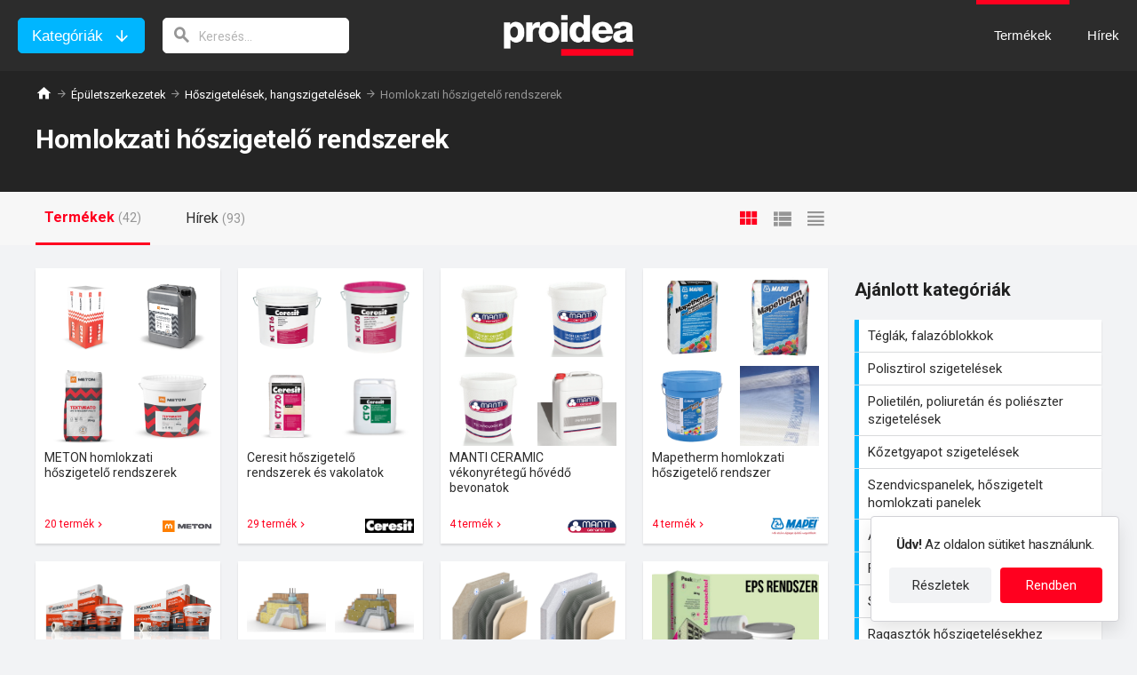

--- FILE ---
content_type: text/html; charset=utf-8
request_url: https://www.proidea.hu/epites-142957/szigetelesek-113120/homlokzati-hoszigetelo-rendszerek-112899/index.shtml
body_size: 21500
content:
<!DOCTYPE html>
<html lang="hu">
<head>
    <meta charset="UTF-8">
    <!-- If you use position:fixed, you need to disable user scale on android -->
    <meta name="viewport" content="width=device-width, initial-scale=1.0, minimum-scale=1.0, user-scalable=no"/>
    <meta http-equiv="X-UA-Compatible" content="ie=edge">
    <meta name="description" content="Homlokzati hőszigetelő rendszerek – Termékek, katalógusok, CAD és BIM fájlok, műszaki adatok, szakmai hírek."/>
    <meta name="keywords" content="hőszigetelő-lapos vakolatrendszerek, vakolatrendszer, homlokzatok, fal, falak, hőszigetelés, hőszigetelések, " />
    <link rel="stylesheet" href="/css/raptor.css">
    <link rel="stylesheet" href="/css/proidea.css">
    <link rel="stylesheet" href="/css/categories.css">
    <link rel="stylesheet" href="/css/sub-categories.css">
    <link rel="stylesheet" href="/css/product-cards.css">
    <link rel="stylesheet" href="/css/news.css">
    <link rel="stylesheet" href="/css/icomoon/style.css">
    <link rel="stylesheet" href="/css/visibility-classes.css">
    <link rel="shortcut icon" href="/img/favicon.ico"/>
    <link href="https://fonts.googleapis.com/css?family=Roboto:400,700&display=swap&subset=latin-ext" rel="stylesheet">
    <title>Homlokzati hőszigetelő rendszerek - Proidea</title>
    <meta property="og:image" content="https://www.proidea.hu/img/proidea_logo.jpg">
</head>
<body onload="doOnLoad();">
<a id="671745" name="requestLogCollectorResourceId"></a>
<input type="hidden" id="objectType" value="1">
<input type="hidden" id="objectId" value="112899">
<div class="site-header" id="site-header">
    <div class="site-header-container">
        <div class="header-categories-search">
            <button class="button button-secondary header-categories-button">Kategóriák</button>
            <button class="button button-primary-hollow header-categories-close-button">Bezárás</button>
            <form action="javascript:void(0);" class="header-search">
                <input type="search" aria-label="keresés" class="header-search-field" id="navigationSearchValue" placeholder="Keresés..." onkeyup="onSearchKeyUp(event, '');">
                <i class="header-search-icon"></i>
            </form>
        </div>
        <div class="header-logo" id="header-logo">
            <img src="/img/header-logo.png" alt="Proidea építési termékadatbázis és hírszolgáltatás" class="image-contain header__logo-pic">
            <a href="/index.shtml" class="link-overlay"></a>
        </div>
        <div class="header-menu">
            <ul class="site-nav-list">
                <a href="/index.shtml" class=""><li id="products-nav-item" class="site-nav-item site-nav-item-dropdown">Termékek</li></a>
                <a href="/news-index.shtml"><li id="news-nav-item" class="site-nav-item">Hírek</li></a>
            </ul>
            <div class="hamburger-menu" id="hamburger-menu" onclick="toggleHamburgerMenu()">
                <i class="hamburger-menu-icon"></i>
                <i class="hamburger-menu-close-icon display-none"></i>
            </div>
            <div class="hamburger-menu-items">
                <ul class="hamburger-menu-main-list">
                    <li class="hamburger-menu-main-list-item"><a class="hamburger-menu-main-list-link" href="/index.shtml">Termékek</a>
                        <ul class="hamburger-menu-sub-list">
                                <li class="hamburger-menu-sub-list-item">
                                <a class="hamburger-menu-sub-list-link" openSubMenu="true" href="/epites-142957/index.shtml">Épületszerkezetek</a>
                                <div class="sub-list-overlay-menu">
                                    <div class="overlay-menu-header">
                                        <button class="button button-back js-close-overlay-menu">vissza</button>
                                        <a href="/epites-142957/index.shtml" class="overlay-menu-title">Épületszerkezetek</a>
                                    </div>
                                            <ul class="overlay-menu-list">
                                                    <li class="overlay-menu-list-item"><a href="/epites-142957/teherhordo-szerkezetek-112875/index.shtml" class="overlay-menu-link">Teherhordó szerkezetek, falazatok</a></li>
                                                    <li class="overlay-menu-list-item"><a href="/epites-142957/szerelt-valaszfalak-almennyezetek-alpadlok-113092/index.shtml" class="overlay-menu-link">Szerelt válaszfalak, álmennyezetek, álpadlók</a></li>
                                                    <li class="overlay-menu-list-item"><a href="/epites-142957/szigetelesek-113120/index.shtml" class="overlay-menu-link">Hőszigetelések, hangszigetelések</a></li>
                                                    <li class="overlay-menu-list-item"><a href="/epites-142957/vizszigetelesek-144483/index.shtml" class="overlay-menu-link">Vízszigetelések</a></li>
                                                    <li class="overlay-menu-list-item"><a href="/epites-142957/tetok-homlokzatok-113152/index.shtml" class="overlay-menu-link">Tetők, homlokzatok</a></li>
                                                    <li class="overlay-menu-list-item"><a href="/epites-142957/nyilaszarok-felulvilagitok-vasalatok-113177/index.shtml" class="overlay-menu-link">Nyílászárók, felülvilágítók, vasalatok</a></li>
                                                    <li class="overlay-menu-list-item"><a href="/epites-142957/uvegek-fenyatereszto-muanyagok-113184/index.shtml" class="overlay-menu-link">Üvegek, fényáteresztő műanyagok, árnyékolók</a></li>
                                                    <li class="overlay-menu-list-item"><a href="/epites-142957/betonok-habarcsok-vakolatok-kiegyenlitok-112893/index.shtml" class="overlay-menu-link">Betonok, habarcsok, vakolatok, kiegyenlítők</a></li>
                                                    <li class="overlay-menu-list-item"><a href="/epites-142957/burkolatok-padlok-terburkolatok-113243/index.shtml" class="overlay-menu-link">Burkolatok, padlók, térburkolatok</a></li>
                                                    <li class="overlay-menu-list-item"><a href="/epites-142957/rogzitestechnika-144376/index.shtml" class="overlay-menu-link">Rögzítéstechnika</a></li>
                                                    <li class="overlay-menu-list-item"><a href="/epites-142957/ragasztok-fugazoanyagok-113263/index.shtml" class="overlay-menu-link">Ragasztók, fugázóanyagok</a></li>
                                                    <li class="overlay-menu-list-item"><a href="/epites-142957/festekek-bevonatok-112905/index.shtml" class="overlay-menu-link">Festékek, bevonatok</a></li>
                                                    <li class="overlay-menu-list-item"><a href="/epites-142957/ipari-kapuk-garazskapuk-kapuk-keritesek-112922/index.shtml" class="overlay-menu-link">Ipari kapuk, garázskapuk, kapuk, kerítések</a></li>
                                                    <li class="overlay-menu-list-item"><a href="/epites-142957/felvonok-mozgolepcsok-112945/index.shtml" class="overlay-menu-link">Felvonók, mozgólépcsők</a></li>
                                                    <li class="overlay-menu-list-item"><a href="/epites-142957/zsaluk-allvanyok-112967/index.shtml" class="overlay-menu-link">Zsaluk, állványok</a></li>
                                                    <li class="overlay-menu-list-item"><a href="/epites-142957/melyepites-112982/index.shtml" class="overlay-menu-link">Mélyépítés</a></li>
                                                    <li class="overlay-menu-list-item"><a href="/epites-142957/keszepuletek-kontenerek-113002/index.shtml" class="overlay-menu-link">Készépületek, konténerek</a></li>
                                                    <li class="overlay-menu-list-item"><a href="/epites-142957/epitolapok-felkesz-termekek-alapanyagok-136419/index.shtml" class="overlay-menu-link">Építőlapok, félkész termékek, alapanyagok</a></li>
                                                </ul>
                                        <li class="hamburger-menu-sub-list-item">
                                <a class="hamburger-menu-sub-list-link" openSubMenu="true" href="/epuletgepeszet-142958/index.shtml">Épületgépészet</a>
                                <div class="sub-list-overlay-menu">
                                    <div class="overlay-menu-header">
                                        <button class="button button-back js-close-overlay-menu">vissza</button>
                                        <a href="/epuletgepeszet-142958/index.shtml" class="overlay-menu-title">Épületgépészet</a>
                                    </div>
                                            <ul class="overlay-menu-list">
                                                    <li class="overlay-menu-list-item"><a href="/epuletgepeszet-142958/csorendszerek-idomok-folyokak-113279/index.shtml" class="overlay-menu-link">Csőrendszerek, idomok, folyókák</a></li>
                                                    <li class="overlay-menu-list-item"><a href="/epuletgepeszet-142958/futestechnika-vizellatas-113305/index.shtml" class="overlay-menu-link">Fűtéstechnika, vízellátás, vízkezelés</a></li>
                                                    <li class="overlay-menu-list-item"><a href="/epuletgepeszet-142958/epuletgepeszeti-automatika-113321/index.shtml" class="overlay-menu-link">Épületgépészeti automatika</a></li>
                                                    <li class="overlay-menu-list-item"><a href="/epuletgepeszet-142958/hotermelok-holeadok-hocserelok-113343/index.shtml" class="overlay-menu-link">Hőtermelők, hőleadók, hőcserélők, kémények</a></li>
                                                    <li class="overlay-menu-list-item"><a href="/epuletgepeszet-142958/csaptelepek-szaniterek-130162/index.shtml" class="overlay-menu-link">Csaptelepek, szaniterek, higiéniai rendszerek</a></li>
                                                    <li class="overlay-menu-list-item"><a href="/epuletgepeszet-142958/szivattyuk-keverok-113361/index.shtml" class="overlay-menu-link">Szivattyúk, keverők</a></li>
                                                    <li class="overlay-menu-list-item"><a href="/epuletgepeszet-142958/legtechnika-113378/index.shtml" class="overlay-menu-link">Légtechnika</a></li>
                                                    <li class="overlay-menu-list-item"><a href="/epuletgepeszet-142958/klima-es-hutestechnika-113403/index.shtml" class="overlay-menu-link">Klíma- és hűtéstechnika</a></li>
                                                    <li class="overlay-menu-list-item"><a href="/epuletgepeszet-142958/tuzolto-rendszerek-passziv-tuzvedelmi-termekek-113417/index.shtml" class="overlay-menu-link">Tűzoltó rendszerek, passzív tűzvédelmi termékek</a></li>
                                                    <li class="overlay-menu-list-item"><a href="/epuletgepeszet-142958/uszodatechnika-es-wellness-130667/index.shtml" class="overlay-menu-link">Uszodatechnika és wellness</a></li>
                                                </ul>
                                        <li class="hamburger-menu-sub-list-item">
                                <a class="hamburger-menu-sub-list-link" openSubMenu="true" href="/epuletvillamossag-142959/index.shtml">Épületvillamosság </a>
                                <div class="sub-list-overlay-menu">
                                    <div class="overlay-menu-header">
                                        <button class="button button-back js-close-overlay-menu">vissza</button>
                                        <a href="/epuletvillamossag-142959/index.shtml" class="overlay-menu-title">Épületvillamosság </a>
                                    </div>
                                            <ul class="overlay-menu-list">
                                                    <li class="overlay-menu-list-item"><a href="/epuletvillamossag-142959/kabelek-es-vezetekek-144497/index.shtml" class="overlay-menu-link">Kábelek és vezetékek</a></li>
                                                    <li class="overlay-menu-list-item"><a href="/epuletvillamossag-142959/adatatviteli-halozatok-113453/index.shtml" class="overlay-menu-link">Adatátviteli hálózatok, telekommunikáció</a></li>
                                                    <li class="overlay-menu-list-item"><a href="/epuletvillamossag-142959/szerelvenyek-kabelezes-113477/index.shtml" class="overlay-menu-link">Szerelvények, kábelezés</a></li>
                                                    <li class="overlay-menu-list-item"><a href="/epuletvillamossag-142959/kisfeszultsegu-villamosenergia-113494/index.shtml" class="overlay-menu-link">Kisfeszültségű villamosenergia-elosztás</a></li>
                                                    <li class="overlay-menu-list-item"><a href="/epuletvillamossag-142959/vilagitastechnika-113510/index.shtml" class="overlay-menu-link">Világítástechnika</a></li>
                                                    <li class="overlay-menu-list-item"><a href="/epuletvillamossag-142959/epuletautomatizalas-biztonsagtechnika-113523/index.shtml" class="overlay-menu-link">Épületautomatizálás, biztonságtechnika</a></li>
                                                    <li class="overlay-menu-list-item"><a href="/epuletvillamossag-142959/tuzjelzo-fustjelzo-gazjelzo-rendszerek-130923/index.shtml" class="overlay-menu-link">Tűzjelző, füstjelző, gázjelző rendszerek</a></li>
                                                    <li class="overlay-menu-list-item"><a href="/epuletvillamossag-142959/audio-es-vizualtechnika-113540/index.shtml" class="overlay-menu-link">Audio- és vizuáltechnika</a></li>
                                                    <li class="overlay-menu-list-item"><a href="/epuletvillamossag-142959/aramforrasok-aramfejlesztok-113472/index.shtml" class="overlay-menu-link">Áramforrások, áramfejlesztők</a></li>
                                                    <li class="overlay-menu-list-item"><a href="/epuletvillamossag-142959/kozepfeszultsegu-nagyfesz-villamosenergia-elosztas-132228/index.shtml" class="overlay-menu-link">Középfeszültségű és nagyfeszültségű villamosenergia-elosztás</a></li>
                                                </ul>
                                        <li class="hamburger-menu-sub-list-item">
                                <a class="hamburger-menu-sub-list-link" openSubMenu="true" href="/berendezesek-142960/index.shtml">Berendezések </a>
                                <div class="sub-list-overlay-menu">
                                    <div class="overlay-menu-header">
                                        <button class="button button-back js-close-overlay-menu">vissza</button>
                                        <a href="/berendezesek-142960/index.shtml" class="overlay-menu-title">Berendezések </a>
                                    </div>
                                            <ul class="overlay-menu-list">
                                                    <li class="overlay-menu-list-item"><a href="/berendezesek-142960/butorok-113589/index.shtml" class="overlay-menu-link">Bútorok</a></li>
                                                    <li class="overlay-menu-list-item"><a href="/berendezesek-142960/raktartechnika-113645/index.shtml" class="overlay-menu-link">Raktártechnika</a></li>
                                                    <li class="overlay-menu-list-item"><a href="/berendezesek-142960/kereskedelmi-berendezesek-137769/index.shtml" class="overlay-menu-link">Kereskedelmi berendezések</a></li>
                                                    <li class="overlay-menu-list-item"><a href="/berendezesek-142960/konyhai-berendezesek-113663/index.shtml" class="overlay-menu-link">Konyhai berendezések</a></li>
                                                    <li class="overlay-menu-list-item"><a href="/berendezesek-142960/nagykonyhai-berendezesek-113693/index.shtml" class="overlay-menu-link">Nagykonyhai berendezések</a></li>
                                                    <li class="overlay-menu-list-item"><a href="/berendezesek-142960/mosodai-berendezesek-113710/index.shtml" class="overlay-menu-link">Mosodai berendezések</a></li>
                                                    <li class="overlay-menu-list-item"><a href="/berendezesek-142960/biztonsagi-berendezesek-113719/index.shtml" class="overlay-menu-link">Biztonsági berendezések</a></li>
                                                    <li class="overlay-menu-list-item"><a href="/berendezesek-142960/informacios-rendszerek-113729/index.shtml" class="overlay-menu-link">Információs rendszerek</a></li>
                                                    <li class="overlay-menu-list-item"><a href="/berendezesek-142960/utcabutorok-kulteri-berendezesek-113742/index.shtml" class="overlay-menu-link">Utcabútorok, kültéri berendezések</a></li>
                                                    <li class="overlay-menu-list-item"><a href="/berendezesek-142960/sportletesitmenyek-jatszoterek-berendezesei-136524/index.shtml" class="overlay-menu-link">Sportlétesítmények, játszóterek berendezései</a></li>
                                                    <li class="overlay-menu-list-item"><a href="/berendezesek-142960/egeszsegugyi-es-laboratoriumi-berendezesek-137830/index.shtml" class="overlay-menu-link">Egészségügyi és laboratóriumi berendezések</a></li>
                                                    <li class="overlay-menu-list-item"><a href="/berendezesek-142960/parkolok-jarmumosok-szervizek-berendezesei-142981/index.shtml" class="overlay-menu-link">Parkolók, járműmosók, szervizek berendezései</a></li>
                                                </ul>
                                        <li class="hamburger-menu-sub-list-item">
                                <a class="hamburger-menu-sub-list-link" openSubMenu="true" href="/eszkozok-142961/index.shtml">Eszközök </a>
                                <div class="sub-list-overlay-menu">
                                    <div class="overlay-menu-header">
                                        <button class="button button-back js-close-overlay-menu">vissza</button>
                                        <a href="/eszkozok-142961/index.shtml" class="overlay-menu-title">Eszközök </a>
                                    </div>
                                            <ul class="overlay-menu-list">
                                                    <li class="overlay-menu-list-item"><a href="/eszkozok-142961/szoftverek-plotterek-136622/index.shtml" class="overlay-menu-link">Szoftverek, plotterek</a></li>
                                                    <li class="overlay-menu-list-item"><a href="/eszkozok-142961/kiadvanyok-informacios-szolgaltatasok-136415/index.shtml" class="overlay-menu-link">Kiadványok, információs szolgáltatások</a></li>
                                                    <li class="overlay-menu-list-item"><a href="/eszkozok-142961/meromuszerek-keziszerszamok-munkavedelem-113769/index.shtml" class="overlay-menu-link">Kéziszerszámok, mérőműszerek, nyomtatók, munkavédelem</a></li>
                                                    <li class="overlay-menu-list-item"><a href="/eszkozok-142961/epitoipari-gepek-eszkozok-136450/index.shtml" class="overlay-menu-link">Építőipari gépek, eszközök</a></li>
                                                    <li class="overlay-menu-list-item"><a href="/eszkozok-142961/takaritogepek-takaritoeszkozok-tisztitoszerek-142499/index.shtml" class="overlay-menu-link">Takarítógépek, takarítóeszközök, tisztítószerek</a></li>
                                                </ul>
                                        </li>
                        </ul>
                    </li>
                    <li class="hamburger-menu-main-list-item"><a class="hamburger-menu-main-list-link" href="/news-index.shtml">Hírek</a></li>
                </ul>
                <div class="hamburger-menu-newsletter-subscription">
                    <div class="newsletter-subscription-title">Iratkozzon fel a Proidea hírlevélre!</div>
                    <ul class="newsletter-subscription-list">
                            <li class="newsletter-subscription-list-item">új termékek az építési piacon</li>
                            <li class="newsletter-subscription-list-item">aktuális gyártói akciók, kedvezmények</li>
                            <li class="newsletter-subscription-list-item">szakmai kiállítások, konferenciák, képzések </li>
                        </ul>
                    <input type="hidden" id="navibar-newsletter-site" value="1">
                    <input type="email" class="text-input newsletter-subscription-email-field" aria-label="E-mail cím" placeholder="E-mail cím" id="navibar-newsletter-email">
                    <div id="navibar-newsletter-email-error" class="validation-error-message display-none">E-mail cím megadása kötelező!</div>
                    <div class="checkbox" id="navibar-newsletter-checkbox-div">
                        <input type="checkbox" id="navibar-newsletter-checkbox">
                        <label for="navibar-newsletter-checkbox">Elmúltam 16 éves, és hozzájárulok az e-mail címem kezeléséhez.</label>
                    </div>
                    <div id="navibar-newsletter-checkbox-div-error" class="validation-error-message display-none">Kor és hozzájárulás kötelező!</div>
                    <input type="button" onclick="validateNewsletterForm('navibar-');" value="Feliratkozás" class="button button-secondary newsletter-subscription-submit">
                </div>
            </div>
        </div>
    </div>
</div>








<main>
        <header class="categories-header">
        <div class="container">
            <ul class="breadcrumb">
                <li><a href="/index.shtml"><i class="home-icon"></i></a></li>
                <li><a href="/epites-142957/index.shtml">Épületszerkezetek</a></li>
                <li><a href="/epites-142957/szigetelesek-113120/index.shtml">Hőszigetelések, hangszigetelések</a></li>
                <li>Homlokzati hőszigetelő rendszerek</li>
            </ul>
            <h1>Homlokzati hőszigetelő rendszerek</h1>
        </div>
    </header>



    <!-- Tabbed Navigation
––––––––––––––––––––––––––––––––––––––––––––––––––- -->
    <nav class="tabbed-navigation">
        <div class="container">
            <div class="tabbed-navigation-container">
                <div class="tab-buttons">
                        <div id="products-tab-button" class="tab-button">
                        <div class="tab-button-link"><h2>Termékek</h2>&nbsp;<span class="number-of-items">(42)</span></div>
                    </div>
                            <div id="news-tab-button" class="tab-button">
                        <div class="tab-button-link"><h2>Hírek</h2>&nbsp;<span class="number-of-items">(93)</span></div>
                    </div>
                    </div>
                <div class="grid-buttons" id="product-layout-selector">
                    <span class="grid-button grid-button-default grid-button-active" id="product-layout-default"></span>
                    <span class="grid-button grid-button-wide" id="product-layout-wide"></span>
                    <span class="grid-button grid-button-title-only" id="product-layout-title-only"></span>
                </div>
            </div>
        </div>
    </nav>
    <section class="categories-section">
        <div class="container sub-category-container">
            <article>
                <div id="products-tab-target" class="product-card-grid default-cards">
    <div class="product-card-wrapper">
    <div class="product-card">
        <div name="update-label" data-labeled_new="1651444302000" data-labeled_updated="1685266876000"></div>
        <div class="product-card-images">
                <img src='/meton-epitoanyag-gyarto-kft-228646/meton-eps-80-hoszigetelo-lemez-365697/a_23_d_25_1685048169357_meton_eps_80_homlokzati_hoszigeteles_0.jpg' class="product-card-child-image"
                 alt="METON EPS 80 hőszigetelő lemez">
                <img src='/meton-epitoanyag-gyarto-kft-228646/meton-ground-univerzalis-melyalapozo-364647/a_23_d_25_1685045382942_meton_ground_univerzalis_melyalapozo_0.jpg' class="product-card-child-image"
                 alt="METON GROUND univerzális alapozó">
                <img src='/meton-epitoanyag-gyarto-kft-228646/meton-texturato-eps-rendszerragaszto-365685/a_23_d_26_1685102413416_meton_texturato_eps_hoszigeteles_ragaszto_0.jpg' class="product-card-child-image"
                 alt="METON TEXTURATO EPS rendszerragasztó">
                <img src='/meton-epitoanyag-gyarto-kft-228646/meton-texturato-diszvakolat-345024/a_23_d_28_1685254805592_meton_texturato_diszvakolat_0.jpg' class="product-card-child-image"
                 alt="METON TEXTURATO díszvakolat">
            </div>
        <div class="product-card-content">
            <div class="product-card-open">
                <div class="product-card-triangle" id="product-card-triangle-372232" name="product-card-triangle" parentId="">
                    <input type="hidden" id="product-children-372232" value="meton-epitoanyag-gyarto-kft-228646/meton-vakolatalapozok-345028-listitem.html,meton-epitoanyag-gyarto-kft-228646/meton-hoszigetelo-rendszerragasztok-345034-listitem.html,meton-epitoanyag-gyarto-kft-228646/meton-hoszigetelo-lemezek-372233-listitem.html,meton-epitoanyag-gyarto-kft-228646/king-stone-chemicals-diszvakolatok-345023-listitem.html"/>
                </div>
                <a href="javascript:productChildren(372232);" class="link-overlay-upper" tabindex="0">&nbsp;</a>
            </div>
            <div class="product-card-title">METON homlokzati hőszigetelő rendszerek</div>
            <div class="product-card-children-count">20&nbsp;termék</div>
            <p class="product-card-description">A METON hőszigetelő rendszer tartós megoldást biztosít kiemelkedő ár-érték arányban. A jó minőségben kivitelezett rendszer minden körülmények között biztosítja az elvárt teljesítményt magas esztétikai szinten. A METON THR hőszigetelési rendszerben a megfelelő hőszigetelésről a polisztirol lap, a rendszerragasztó és a magas minőségű díszvakolat együttese gondoskodik.</p>
            <div class="product-card-bottom">
                <div class="product-card-badge-container">
                    <span class="product-card-children">20&nbsp;termék</span>
                </div>
                <div class="product-card-brand-logo" style="background-image: url('/meton-epitoanyag-gyarto-kft-228646/meton-homlokzati-hoszigetelo-rendszerek-372232/a_23_d_18_1652880646392_meton_logo.jpg')"></div>
            </div>
            <div class="product-card-back">
                <div class="product-card-badge-container">
                    <img src="/img/document.svg" class="product-card-badge">
                    <span class="product-card-badge-label">Termékismertető</span>
                </div>
                <div class="product-card-badge-container">
                    <img src="/img/properties.svg" class="product-card-badge">
                    <span class="product-card-badge-label">Műszaki adatok</span>
                </div>
                <a href="/meton-epitoanyag-gyarto-kft-228646/meton-homlokzati-hoszigetelo-rendszerek-372232.shtml" class="button button-primary">Tovább</a>
            </div>
        </div>
        <a href="/meton-epitoanyag-gyarto-kft-228646/meton-homlokzati-hoszigetelo-rendszerek-372232.shtml" class="link-overlay" tabindex="0">Termék kártya</a>
        <a id="1194545" name="requestLogCollectorResourceId"></a>
    </div>
    <div class="product-card-category">
        <a href="/epites-142957/szigetelesek-113120/homlokzati-hoszigetelo-rendszerek-112899/index.shtml" >Homlokzati hőszigetelő rendszerek</a><br/>
    </div>
    <div class="product-children-container display-none" id="product-children-container-372232"></div>
</div>




    <div class="product-card-wrapper">
    <div class="product-card">
        <div name="update-label" data-labeled_new="1440765311000" data-labeled_updated="1659536558000"></div>
        <div class="product-card-images">
                <img src='/henkel-magyarorszag-190106/ceresit-ct16-vakolatalapozo-356055/a_1_d_13_1563016223497_henkel_ceresit_ct_16_vakolatalapozo_356055_0.jpg' class="product-card-child-image"
                 alt="Ceresit CT 16 vakolatalapozó">
                <img src='/henkel-magyarorszag-190106/ceresit-ct60-elastic-kapart-akril-vakolat-356047/a_1_d_13_1563016222091_henkel_ceresit_ct_60_elastic_kapart_akril_vakolat_356047_0.jpg' class="product-card-child-image"
                 alt="Ceresit CT 60 Elastic kapart hatású akril vakolat">
                <img src='/henkel-magyarorszag-190106/ceresit-ct720-visage-fa-hatasu-vakolat-356065/a_20_d_24_1719230813841_ceresit_ct720_vakolat.jpg' class="product-card-child-image"
                 alt="Ceresit CT 720 Visage fa hatású vakolat">
                <img src='/henkel-magyarorszag-190106/ceresit-ct-9-feluletimpregnalo-anyag-373684/a_20_d_29_1716997805906_ceresit_ct9_feluletimpregnalo.webp' class="product-card-child-image"
                 alt="Ceresit CT 9 felületimpregnáló anyag">
            </div>
        <div class="product-card-content">
            <div class="product-card-open">
                <div class="product-card-triangle" id="product-card-triangle-356049" name="product-card-triangle" parentId="">
                    <input type="hidden" id="product-children-356049" value="henkel-magyarorszag-190106/ceresit-vakolatok-356045-listitem.html,henkel-magyarorszag-190106/ceresit-homlokzatfestekek-373593-listitem.html,henkel-magyarorszag-190106/ceresit-alapozok-356054-listitem.html,henkel-magyarorszag-190106/ceresit-hoszigetelo-rendszerek-ragasztoi-268324-listitem.html,henkel-magyarorszag-190106/ceresit-visage-termekek-356061-listitem.html,henkel-magyarorszag-190106/ceresit-homlokzattisztitok-373683-listitem.html"/>
                </div>
                <a href="javascript:productChildren(356049);" class="link-overlay-upper" tabindex="0">&nbsp;</a>
            </div>
            <div class="product-card-title">Ceresit hőszigetelő rendszerek és vakolatok</div>
            <div class="product-card-children-count">29&nbsp;termék</div>
            <p class="product-card-description">A Ceresit hőszigetelő rendszer magasabb komfortérzetet nyújt otthonában, miközben jelentősen kevesebbet költ lakása fűtésére vagy hűtésére. A Ceresit olyan hőszigetelő termékeket és rendszert biztosít, amelyek tartósak, hatékonyak és hosszú élettartamúak. Innovatívak és új technológiákon alapulnak. A homlokzat biológiai szennyeződései (algák, gombák) elleni BioProtect formulával rendelkeznek. A rendszer alkalmazható új építéseknél és felújításoknál is.</p>
            <div class="product-card-bottom">
                <div class="product-card-badge-container">
                    <span class="product-card-children">29&nbsp;termék</span>
                </div>
                <div class="product-card-brand-logo" style="background-image: url('/henkel-magyarorszag-190106/ceresit-hoszigetelo-rendszerek-vakolatok-356049/brands/a_20_d_20_1566284848347_henkel_ceresit_logo.jpg')"></div>
            </div>
            <div class="product-card-back">
                <div class="product-card-badge-container">
                    <img src="/img/document.svg" class="product-card-badge">
                    <span class="product-card-badge-label">Termékismertető</span>
                </div>
                <div class="product-card-badge-container">
                    <img src="/img/properties.svg" class="product-card-badge">
                    <span class="product-card-badge-label">Műszaki adatok</span>
                </div>
                <a href="/henkel-magyarorszag-190106/ceresit-hoszigetelo-rendszerek-vakolatok-356049.shtml" class="button button-primary">Tovább</a>
            </div>
        </div>
        <a href="/henkel-magyarorszag-190106/ceresit-hoszigetelo-rendszerek-vakolatok-356049.shtml" class="link-overlay" tabindex="0">Termék kártya</a>
        <a id="671979" name="requestLogCollectorResourceId"></a>
    </div>
    <div class="product-card-category">
        <a href="/epites-142957/szigetelesek-113120/homlokzati-hoszigetelo-rendszerek-112899/index.shtml" >Homlokzati hőszigetelő rendszerek</a><br/>
    </div>
    <div class="product-children-container display-none" id="product-children-container-356049"></div>
</div>




    <div class="product-card-wrapper">
    <div class="product-card">
        <div name="update-label" data-labeled_new="1651415266000" data-labeled_updated="-1"></div>
        <div class="product-card-images">
                <img src='/muszer-automatika-100863/manti-ceramic-architectural-medium-density-vekonyretegu-hovedo-bevonat-372173/a_100_d_16_1684246382866_manti_architectural_bevonat_0.jpg' class="product-card-child-image"
                 alt="MANTI CERAMIC Architectural Medium Density vékonyrétegű hővédő bevonat  ">
                <img src='/muszer-automatika-100863/manti-ceramic-architectural-high-density-vekonyretegu-hovedo-bevonat-372174/a_100_d_16_1684246698242_manti_architectural_color_bevonat_0.jpg' class="product-card-child-image"
                 alt="MANTI CERAMIC Architectural High Density vékonyrétegű hővédő bevonat">
                <img src='/muszer-automatika-100863/manti-ceramic-technological-vekonyreteg-bevonat-372175/a_100_d_16_1684247335605_manti_technological_bevonat_0.jpg' class="product-card-child-image"
                 alt="MANTI CERAMIC Technological vékonyrétegű hővédő bevonat">
                <img src='/muszer-automatika-100863/manti-ceramic-primer-fix-tapadasjavito-bevonat-372176/a_100_d_16_1684247815659_manti_primer_fix_bevonat_0.jpg' class="product-card-child-image"
                 alt="MANTI CERAMIC Primer Fix tapadásjavító bevonat">
            </div>
        <div class="product-card-content">
            <div class="product-card-open">
                <div class="product-card-triangle" id="product-card-triangle-372172" name="product-card-triangle" parentId="">
                    <input type="hidden" id="product-children-372172" value="muszer-automatika-100863/manti-ceramic-architectural-medium-density-vekonyretegu-hovedo-bevonat-372173-listitem.html,muszer-automatika-100863/manti-ceramic-architectural-high-density-vekonyretegu-hovedo-bevonat-372174-listitem.html,muszer-automatika-100863/manti-ceramic-technological-vekonyreteg-bevonat-372175-listitem.html,muszer-automatika-100863/manti-ceramic-primer-fix-tapadasjavito-bevonat-372176-listitem.html"/>
                </div>
                <a href="javascript:productChildren(372172);" class="link-overlay-upper" tabindex="0">&nbsp;</a>
            </div>
            <div class="product-card-title">MANTI CERAMIC vékonyrétegű hővédő bevonatok</div>
            <div class="product-card-children-count">4&nbsp;termék</div>
            <p class="product-card-description">A MANTI CERAMIC egy mikrorétegű hővédő anyagcsalád. Fő komponensei a nanotechnológiával, magas hőmérsékleten előállított mikorméretű kerámiagömbök, amelyeket vákuumos üreg tölt ki. Az üreges vákuum mikorkerámia gömbök a nanoméretű falvastagságuk révén szinte teljes mértékben gátolják a hő áramlását. A nyári meleg nem jut be az épületbe, míg a téli fűtés nem távozik onnan.</p>
            <div class="product-card-bottom">
                <div class="product-card-badge-container">
                    <span class="product-card-children">4&nbsp;termék</span>
                </div>
                <div class="product-card-brand-logo" style="background-image: url('/muszer-automatika-100863/manti-ceramic-vekonyreteg-hovedo-bevonatok-372172/brands/a_100_d_16_1684245179934_manti_logo.jpg')"></div>
            </div>
            <div class="product-card-back">
                <div class="product-card-badge-container">
                    <img src="/img/document.svg" class="product-card-badge">
                    <span class="product-card-badge-label">Termékismertető</span>
                </div>
                <div class="product-card-badge-container">
                    <img src="/img/properties.svg" class="product-card-badge">
                    <span class="product-card-badge-label">Műszaki adatok</span>
                </div>
                <a href="/muszer-automatika-100863/manti-ceramic-vekonyreteg-hovedo-bevonatok-372172.shtml" class="button button-primary">Tovább</a>
            </div>
        </div>
        <a href="/muszer-automatika-100863/manti-ceramic-vekonyreteg-hovedo-bevonatok-372172.shtml" class="link-overlay" tabindex="0">Termék kártya</a>
        <a id="1192945" name="requestLogCollectorResourceId"></a>
    </div>
    <div class="product-card-category">
        <a href="/epites-142957/szigetelesek-113120/homlokzati-hoszigetelo-rendszerek-112899/index.shtml" >Homlokzati hőszigetelő rendszerek</a><br/>
    </div>
    <div class="product-children-container display-none" id="product-children-container-372172"></div>
</div>




    <div class="product-card-wrapper">
    <div class="product-card">
        <div name="update-label" data-labeled_new="1596271897000" data-labeled_updated="1750067797000"></div>
        <div class="product-card-images">
                <img src='/mapei-kft-227918/mapetherm-ragasztotapasz-356512/a_23_d_19_1597829565710_mapei_mapetherm_ragasztotapasz_0.jpg' class="product-card-child-image"
                 alt="Mapetherm ragasztótapasz">
                <img src='/mapei-kft-227918/mapether-ar1-ragasztohabarcs-hoszigeteleshez-365536/a_23_d_19_1597828246497_mapei_mapetherm_ar1_ragasztohabarcs_hoszigeteleshez_0.jpg' class="product-card-child-image"
                 alt="Mapetherm AR1 ragasztóhabarcs hőszigeteléshez">
                <img src='/mapei-kft-227918/mapetherm-flex-rp-simito-paszta-368598/a_23_d_12_1628752718178_mapei_mapetherm_flex_rp_kiegyenlito_habarcs_0.jpg' class="product-card-child-image"
                 alt="Mapetherm Flex RP simító paszta">
                <img src='/mapei-kft-227918/mapetherm-net-uvegszovet-halo-371869/a_23_d_9_1678368446942_mapei_mapetherm_net_uvegszovet_halo_0.jpg' class="product-card-child-image"
                 alt="Mapetherm Net üvegszövet háló">
            </div>
        <div class="product-card-content">
            <div class="product-card-open">
                <div class="product-card-triangle" id="product-card-triangle-368597" name="product-card-triangle" parentId="">
                    <input type="hidden" id="product-children-368597" value="mapei-kft-227918/mapetherm-ragasztok-hoszigetelesekhez-372002-listitem.html,mapei-kft-227918/mapetherm-flex-rp-simito-paszta-368598-listitem.html,mapei-kft-227918/mapetherm-net-uvegszovet-halo-371869-listitem.html"/>
                </div>
                <a href="javascript:productChildren(368597);" class="link-overlay-upper" tabindex="0">&nbsp;</a>
            </div>
            <div class="product-card-title">Mapetherm homlokzati hőszigetelő rendszer</div>
            <div class="product-card-children-count">4&nbsp;termék</div>
            <p class="product-card-description">A Mapetherm rendszer azáltal, hogy megakadályozza az épületek egyes helyiségeinek és falainak túlzott lehűlését illetve felmelegedését, a rendszer kiküszöböli a páralecsapódást, amivel komfortosabbá teszi a lakókörnyezetet, miközben az energiafogyasztást is számottevően mérsékli.</p>
            <div class="product-card-bottom">
                <div class="product-card-badge-container">
                    <span class="product-card-children">4&nbsp;termék</span>
                </div>
                <div class="product-card-brand-logo" style="background-image: url('/mapei-kft-227918/mapetherm-homlokzati-hoszigetelo-rendszer-368597/a_23_d_23_1563915639033_mapei_logo.webp')"></div>
            </div>
            <div class="product-card-back">
                <div class="product-card-badge-container">
                    <img src="/img/document.svg" class="product-card-badge">
                    <span class="product-card-badge-label">Termékismertető</span>
                </div>
                <div class="product-card-badge-container">
                    <img src="/img/properties.svg" class="product-card-badge">
                    <span class="product-card-badge-label">Műszaki adatok</span>
                </div>
                <a href="/mapei-kft-227918/mapetherm-homlokzati-hoszigetelo-rendszer-368597.shtml" class="button button-primary">Tovább</a>
            </div>
        </div>
        <a href="/mapei-kft-227918/mapetherm-homlokzati-hoszigetelo-rendszer-368597.shtml" class="link-overlay" tabindex="0">Termék kártya</a>
        <a id="1096870" name="requestLogCollectorResourceId"></a>
    </div>
    <div class="product-card-category">
        <a href="/epites-142957/szigetelesek-113120/homlokzati-hoszigetelo-rendszerek-112899/index.shtml" >Homlokzati hőszigetelő rendszerek</a><br/>
    </div>
    <div class="product-children-container display-none" id="product-children-container-368597"></div>
</div>




    <div class="product-card-wrapper">
    <div class="product-card">
        <div name="update-label" data-labeled_new="1580550139000" data-labeled_updated="1727429940000"></div>
        <div class="product-card-images">
                <img src='/thermodam-magyarorszag-228309/thermodam-eps-rendszer-akril-vakolattal-364841/a_86_d_3_1691052129461_thermodam_eps_packshop_all_tukros.jpg' class="product-card-child-image"
                 alt="ThermoDam EPS rendszer akril vakolattal">
                <img src='/thermodam-magyarorszag-228309/thermodam-eps-szurke-rendszer-akril-vagy-szilikon-vakolattal-364842/a_86_d_2_1733130726643_thermodam_eps_packshot_all_szurke_tukros.jpg' class="product-card-child-image"
                 alt="ThermoDam EPS szürke rendszer akril vagy szilikon vakolattal">
                <img src='/thermodam-magyarorszag-228309/thermodam-mw-rendszer-szilikon-vakolattal-364843/a_86_d_3_1691052173069_thermodam_mv_packshot_all_tukros.jpg' class="product-card-child-image"
                 alt="ThermoDam MW rendszer szilikon vakolattal">
                <img src='/thermodam-magyarorszag-228309/thermodam-xps-rendszer-labazati-vakolattal-364844/a_86_d_2_1733130954258_thermodam_xps_rendszer_labazati_vakolattal.jpg' class="product-card-child-image"
                 alt="ThermoDam XPS rendszer lábazati vakolattal">
            </div>
        <div class="product-card-content">
            <div class="product-card-open">
                <div class="product-card-triangle" id="product-card-triangle-364840" name="product-card-triangle" parentId="">
                    <input type="hidden" id="product-children-364840" value="thermodam-magyarorszag-228309/thermodam-eps-rendszer-akril-vakolattal-364841-listitem.html,thermodam-magyarorszag-228309/thermodam-eps-szurke-rendszer-akril-vagy-szilikon-vakolattal-364842-listitem.html,thermodam-magyarorszag-228309/thermodam-mw-rendszer-szilikon-vakolattal-364843-listitem.html,thermodam-magyarorszag-228309/thermodam-xps-rendszer-labazati-vakolattal-364844-listitem.html"/>
                </div>
                <a href="javascript:productChildren(364840);" class="link-overlay-upper" tabindex="0">&nbsp;</a>
            </div>
            <div class="product-card-title">ThermoDam hőszigetelő rendszerek</div>
            <div class="product-card-children-count">4&nbsp;termék</div>
            <p class="product-card-description">Ragasztott, szükség szerint mechanikai rögzítéssel ellátott hőszigetelő táblás homlokzati hőszigetelő rendszerek, kéregerősítéssel, vakolással. Nem tartoznak ide a szerelt, légréses homlokzati rendszerek.</p>
            <div class="product-card-bottom">
                <div class="product-card-badge-container">
                    <span class="product-card-children">4&nbsp;termék</span>
                </div>
                <div class="product-card-brand-logo" style="background-image: url('/thermodam-magyarorszag-228309/thermodam-hoszigetelo-rendszerek-364840/a_86_d_3_1691052017661_thermodam_logo_200.jpg')"></div>
            </div>
            <div class="product-card-back">
                <div class="product-card-badge-container">
                    <img src="/img/document.svg" class="product-card-badge">
                    <span class="product-card-badge-label">Termékismertető</span>
                </div>
                <a href="/thermodam-magyarorszag-228309/thermodam-hoszigetelo-rendszerek-364840.shtml" class="button button-primary">Tovább</a>
            </div>
        </div>
        <a href="/thermodam-magyarorszag-228309/thermodam-hoszigetelo-rendszerek-364840.shtml" class="link-overlay" tabindex="0">Termék kártya</a>
        <a id="1271345" name="requestLogCollectorResourceId"></a>
    </div>
    <div class="product-card-category">
        <a href="/epites-142957/szigetelesek-113120/homlokzati-hoszigetelo-rendszerek-112899/index.shtml" >Homlokzati hőszigetelő rendszerek</a><br/>
    </div>
    <div class="product-children-container display-none" id="product-children-container-364840"></div>
</div>




    <div class="product-card-wrapper">
    <div class="product-card">
        <div name="update-label" data-labeled_new="1627829635000" data-labeled_updated="1661016810000"></div>
        <div class="product-card-images">
                <img src='/saint-gobain-hungary-kft-227931/webertherm-clima-plusz-hoszigetelo-rendszer-370895/a_20_d_20_1660980193150_webertherm_clima_plusz_hoszigetelo_rendszer_0.jpg' class="product-card-child-image"
                 alt="webertherm clima+ hőszigetelő rendszer">
                <img src='/saint-gobain-hungary-kft-227931/webertherm-mineral-hoszigetelo-rendszer-370896/a_20_d_20_1660989540587_webertherm_mineral_hoszigetelo_rendszer_0.jpg' class="product-card-child-image"
                 alt="webertherm mineral hőszigetelő rendszer">
                <img src='/saint-gobain-hungary-kft-227931/webertherm-plus-labazati-hoszigetelo-rendszer-370894/a_20_d_20_1660979612666_webertherm_plus_labazati_hoszigetelo_rendszer_0.jpg' class="product-card-child-image"
                 alt="webertherm plus lábazati hőszigetelő rendszer">
                <img src='/saint-gobain-hungary-kft-227931/webertherm-re-nova-plus-hoszigetelo-rendszer-370897/a_20_d_20_1660993556552_webertherm_re_nova_plus_hoszigetelo_rendszer_0.jpg' class="product-card-child-image"
                 alt="webertherm re-nova plus hőszigetelő rendszer">
            </div>
        <div class="product-card-content">
            <div class="product-card-open">
                <div class="product-card-triangle" id="product-card-triangle-370893" name="product-card-triangle" parentId="363971">
                    <input type="hidden" id="product-children-370893" value="saint-gobain-hungary-kft-227931/webertherm-clima-plusz-hoszigetelo-rendszer-370895-listitem.html,saint-gobain-hungary-kft-227931/webertherm-mineral-hoszigetelo-rendszer-370896-listitem.html,saint-gobain-hungary-kft-227931/webertherm-plus-labazati-hoszigetelo-rendszer-370894-listitem.html,saint-gobain-hungary-kft-227931/webertherm-re-nova-plus-hoszigetelo-rendszer-370897-listitem.html,saint-gobain-hungary-kft-227931/webertherm-eps-graphite-hoszigetelo-rendszer-370898-listitem.html,saint-gobain-hungary-kft-227931/webertherm-eps-hoszigetelo-rendszer-370899-listitem.html,saint-gobain-hungary-kft-227931/webertherm-1m-hoszigetelo-rendszer-370900-listitem.html,saint-gobain-hungary-kft-227931/webertherm-plus-stone-labazati-hoszigeteles-370901-listitem.html"/>
                </div>
                <a href="javascript:productChildren(370893);" class="link-overlay-upper" tabindex="0">&nbsp;</a>
            </div>
            <div class="product-card-title">webertherm teljes homlokzati hőszigetelő rendszerek</div>
            <div class="product-card-children-count">8&nbsp;termék</div>
            <p class="product-card-description">Régi és új, kő, tégla, beton és vakolt falszerkezetek külső hőszigetelő burkolására, valamint a meglévő rendszerre ráépített új hőszigetelő rendszer kivitelezésére.</p>
            <div class="product-card-bottom">
                <div class="product-card-badge-container">
                    <span class="product-card-children">8&nbsp;termék</span>
                </div>
                <div class="product-card-brand-logo" style="background-image: url('/saint-gobain-hungary-kft-227931/webertherm-homlokzati-hoszigetelo-rendszerek-370893/brands/a_20_d_24_1679687128436_weber_logo_150.jpg')"></div>
            </div>
            <div class="product-card-back">
                <div class="product-card-badge-container">
                    <img src="/img/document.svg" class="product-card-badge">
                    <span class="product-card-badge-label">Termékismertető</span>
                </div>
                <a href="/saint-gobain-hungary-kft-227931/webertherm-homlokzati-hoszigetelo-rendszerek-370893.shtml" class="button button-primary">Tovább</a>
            </div>
        </div>
        <a href="/saint-gobain-hungary-kft-227931/webertherm-homlokzati-hoszigetelo-rendszerek-370893.shtml" class="link-overlay" tabindex="0">Termék kártya</a>
        <a id="1157299" name="requestLogCollectorResourceId"></a>
    </div>
    <div class="product-card-category">
        <a href="/epites-142957/szigetelesek-113120/homlokzati-hoszigetelo-rendszerek-112899/index.shtml" >Homlokzati hőszigetelő rendszerek</a><br/>
    </div>
    <div class="product-children-container display-none" id="product-children-container-370893"></div>
</div>




    <div class="product-card-wrapper">
    <div class="product-card">
        <div name="update-label" data-labeled_new="1540416875000" data-labeled_updated="1741267896000"></div>
        <div class="product-card-images">
                <img src='/saint-gobain-hungary-kft-227931/mineral-homlokzati-hoszigetelo-rendszer-362138/a_9_d_17_1568726044695_revco_mineral_homlokzati_hoszigetelo_rendszer__0.jpg' class="product-card-child-image"
                 alt="REVCO MINERÁL homlokzati hőszigetelő rendszer">
                <img src='/saint-gobain-hungary-kft-227931/revco-thermo-line-homlokzati-hoszigetelo-rendszer-362137/a_9_d_17_1568725830258_revco_thermo_line_homlokzati_hoszigetelo_rendszer__0.jpg' class="product-card-child-image"
                 alt="REVCO THERMO-LINE homlokzati hőszigetelő rendszer">
            </div>
        <div class="product-card-content">
            <div class="product-card-open">
                <div class="product-card-triangle" id="product-card-triangle-362136" name="product-card-triangle" parentId="374586">
                    <input type="hidden" id="product-children-362136" value="saint-gobain-hungary-kft-227931/mineral-homlokzati-hoszigetelo-rendszer-362138-listitem.html,saint-gobain-hungary-kft-227931/revco-thermo-line-homlokzati-hoszigetelo-rendszer-362137-listitem.html"/>
                </div>
                <a href="javascript:productChildren(362136);" class="link-overlay-upper" tabindex="0">&nbsp;</a>
            </div>
            <div class="product-card-title">REVCO homlokzati hőszigetelő rendszerek</div>
            <div class="product-card-children-count">2&nbsp;termék</div>
            <p class="product-card-description">A REVCO polisztirol (EPS) és kőzetgyapot (MW) alapú homlokzati hőszigetelő rendszerek ragasztó- és simítóhabarcsot, hőszigetelő anyagot, üvegszövet hálót, mechanikus rögzítéseket, vakolatalapozót és fedővakolatot tartalmaznak.</p>
            <div class="product-card-bottom">
                <div class="product-card-badge-container">
                    <span class="product-card-children">2&nbsp;termék</span>
                </div>
                <div class="product-card-brand-logo" style="background-image: url('/saint-gobain-hungary-kft-227931/revco-homlokzati-hoszigetelo-rendszerek-362136/brands/a_20_d_7_1741332788627_revco_logo.jpg')"></div>
            </div>
            <div class="product-card-back">
                <div class="product-card-badge-container">
                    <img src="/img/document.svg" class="product-card-badge">
                    <span class="product-card-badge-label">Termékismertető</span>
                </div>
                <a href="/saint-gobain-hungary-kft-227931/revco-homlokzati-hoszigetelo-rendszerek-362136.shtml" class="button button-primary">Tovább</a>
            </div>
        </div>
        <a href="/saint-gobain-hungary-kft-227931/revco-homlokzati-hoszigetelo-rendszerek-362136.shtml" class="link-overlay" tabindex="0">Termék kártya</a>
        <a id="1279472" name="requestLogCollectorResourceId"></a>
    </div>
    <div class="product-card-category">
        <a href="/epites-142957/szigetelesek-113120/homlokzati-hoszigetelo-rendszerek-112899/index.shtml" >Homlokzati hőszigetelő rendszerek</a><br/>
    </div>
    <div class="product-children-container display-none" id="product-children-container-362136"></div>
</div>




    <div class="product-card-wrapper">
    <div class="product-card">
        <div name="update-label" data-labeled_new="1696153495000" data-labeled_updated="1729542075000"></div>
        <img src='/peakston-kft-228471/peakston-eps-homlokzati-hoszigetelo-rendszer-373252/a_86_d_15_1707986197628_peakston_eps_homlokzati_hoszig_rendszer_0.jpg' class="product-card-image"
              alt="Peakston EPS homlokzati hőszigetelő rendszer">
        <div class="product-card-content">
            <div class="product-card-open">
                &nbsp;
            </div>
            <div class="product-card-title">Peakston EPS homlokzati hőszigetelő rendszer</div>
            <p class="product-card-description">A Peakston EPS homlokzati hőszigetelő rendszer bármely építési technológiával készült épület építésekor vagy az azokon utólagosan végzett hőszigeteléskor alkalmazhatóak. Megfelel a magyar és uniós szabványoknak. Az épületeknél használatos hőszigetelő rendszereknek alapvetően azonos a felépítése:
a falfelületekre ragasztóval és dűbelekkel felerősített hőszigetelő táblákra ragasztóba ágyazott üvegszövet, majd a végső felületképző rétegek kerülnek.</p>
            <div class="product-card-bottom">
                <div class="product-card-brand-logo" style="background-image: url('/peakston-kft-228471/peakston-eps-homlokzati-hoszigetelo-rendszer-373252/a_86_d_14_1707924181499_peakston_logo_200x37.jpg')"></div>
            </div>
            <div class="product-card-back">
                <div class="product-card-badge-container">
                    <img src="/img/document.svg" class="product-card-badge">
                    <span class="product-card-badge-label">Termékismertető</span>
                </div>
                <a href="/peakston-kft-228471/peakston-eps-homlokzati-hoszigetelo-rendszer-373252.shtml" class="button button-primary">Tovább</a>
            </div>
        </div>
        <a href="/peakston-kft-228471/peakston-eps-homlokzati-hoszigetelo-rendszer-373252.shtml" class="link-overlay" tabindex="0">Termék kártya</a>
        <a id="1230647" name="requestLogCollectorResourceId"></a>
    </div>
    <div class="product-card-category">
        <a href="/epites-142957/szigetelesek-113120/homlokzati-hoszigetelo-rendszerek-112899/index.shtml" >Homlokzati hőszigetelő rendszerek</a><br/>
    </div>
</div>




    <div class="product-card-wrapper">
    <div class="product-card">
        <div name="update-label" data-labeled_new="1507214178000" data-labeled_updated="1635949919000"></div>
        <img src='/cemix-hungary-kft-190301/cemix-2300-hoszigetelo-lemezek-359749/a_1_d_13_1563016337482_lb_knauf_hoszigetelo_rendszerei_359749_0.jpg' class="product-card-image"
              alt="LB Knauf hőszigetelő rendszerei ">
        <div class="product-card-content">
            <div class="product-card-open">
                &nbsp;
            </div>
            <div class="product-card-title">Cemix 2300 hőszigetelő lemezek</div>
            <p class="product-card-description">A külső hőszigetelő rendszerek (ETICS) feladata az épületek hőveszteségének minimalizálása és ezáltal az energiahatékonyság javítása. Alkalmazásuk hatékony és gazdaságos módját kínálja a fenntartható építkezés megvalósításának.
A rendszer gerincét a hőszigetelő táblák alkotják, amelyek expandált polisztirolból (EPS), extrudált polisztirolból (XPS), ásványgyapotból (MW) vagy poliuretánból készülnek.
Olyan szigetelőréteget képeznek a külső falfelületeken, amely csökkentik a fűtési energiaigényt, ezáltal jelentős energiamegtakarítást eredményeznek, és nagymértékben növelik az otthonok kénylmét, mivel általuk elbúcsúzhatunk a hideg falaktól és a huzattól.
A hőszigeteléssel elláttot épületek alacsonyabb fűtési és hűtési energiaigénye a CO2-kibocsátás jelentős csökkenését eredményezi, ami hozzájárul az éghajlatváltozás elleni küzdelemhez és a fenntarthatóbb lakókörnyezet biztosításához.
Végezetül ki kell emelni, hogy a hőszigetelő rendszerek fedeőrétegei a különböző felületi textúrák és a gazdag színválaszték révén az épületek külső megjelenésének kialakításánl is rendkívül széles mozgásteret kínálnak.</p>
            <div class="product-card-bottom">
                <div class="product-card-brand-logo" style="background-image: url('/cemix-hungary-kft-190301/cemix-2300-hoszigetelo-lemezek-359749/a_20_d_23_1669216047552_cemix_logo.jpg')"></div>
            </div>
            <div class="product-card-back">
                <div class="product-card-badge-container">
                    <img src="/img/document.svg" class="product-card-badge">
                    <span class="product-card-badge-label">Termékismertető</span>
                </div>
                <a href="/cemix-hungary-kft-190301/cemix-2300-hoszigetelo-lemezek-359749.shtml" class="button button-primary">Tovább</a>
            </div>
        </div>
        <a href="/cemix-hungary-kft-190301/cemix-2300-hoszigetelo-lemezek-359749.shtml" class="link-overlay" tabindex="0">Termék kártya</a>
        <a id="1289408" name="requestLogCollectorResourceId"></a>
    </div>
    <div class="product-card-category">
        <a href="/epites-142957/szigetelesek-113120/homlokzati-hoszigetelo-rendszerek-112899/index.shtml" >Homlokzati hőszigetelő rendszerek</a><br/>
    </div>
</div>




    <div class="product-card-wrapper">
    <div class="product-card">
        <div name="update-label" data-labeled_new="1693565322000" data-labeled_updated="-1"></div>
        <div class="product-card-images">
                <img src='/saint-gobain-hungary-kft-227931/weber-topdry-hoszigetelo-rendszer-eps-lappal-372649/a_20_d_18_1695027710072_weber_topDRY_premium_hoszigetelo_rendszer_eps_lappal_0.jpg' class="product-card-child-image"
                 alt="weber topDRY prémium hőszigetelő rendszer – EPS lappal">
                <img src='/saint-gobain-hungary-kft-227931/weber-topdry-hoszigetelo-rendszer-asvanygyapot-372650/a_20_d_18_1695027975827_weber_topDRY_premium_hoszigetelo_rendszer_asvanygyapot_lappal_0.jpg' class="product-card-child-image"
                 alt="weber topDRY prémium hőszigetelő rendszer – ásványgyapot lappal">
                <img src='/saint-gobain-hungary-kft-227931/weber-topdry-hoszigetelo-rendszer-grafitadalek-eps-372651/a_20_d_18_1695028448767_weber_topDRY_premium_hoszigetelo_rendszer_grafitadalekos_eps_lappal_0.jpg' class="product-card-child-image"
                 alt="weber topDRY prémium hőszigetelő rendszer – grafitadalékos EPS lappal">
                <img src='/saint-gobain-hungary-kft-227931/weber-topdry-hoszigetelo-rendszer-clima-lap-372652/a_20_d_18_1695028669472_weber_topDRY_premium_hoszigetelo_rendszer_clima_lappal_0.jpg' class="product-card-child-image"
                 alt="weber topDRY prémium hőszigetelő rendszer – CLIMA lappal">
            </div>
        <div class="product-card-content">
            <div class="product-card-open">
                <div class="product-card-triangle" id="product-card-triangle-372647" name="product-card-triangle" parentId="363971">
                    <input type="hidden" id="product-children-372647" value="saint-gobain-hungary-kft-227931/weber-topdry-hoszigetelo-rendszer-eps-lappal-372649-listitem.html,saint-gobain-hungary-kft-227931/weber-topdry-hoszigetelo-rendszer-asvanygyapot-372650-listitem.html,saint-gobain-hungary-kft-227931/weber-topdry-hoszigetelo-rendszer-grafitadalek-eps-372651-listitem.html,saint-gobain-hungary-kft-227931/weber-topdry-hoszigetelo-rendszer-clima-lap-372652-listitem.html"/>
                </div>
                <a href="javascript:productChildren(372647);" class="link-overlay-upper" tabindex="0">&nbsp;</a>
            </div>
            <div class="product-card-title">weber topDRY prémium hőszigetelő rendszerek</div>
            <div class="product-card-children-count">4&nbsp;termék</div>
            <p class="product-card-description">Prémium hőszigetelő rendszer Aquabalance® technológiával. Az algásodásnak és mohásodásnak nagymértékben ellenálló rendszer négy különböző hőszigetelő lappal (polisztirol, grafit, clima és ásványgyapot-lap) építhető.</p>
            <div class="product-card-bottom">
                <div class="product-card-badge-container">
                    <span class="product-card-children">4&nbsp;termék</span>
                </div>
                <div class="product-card-brand-logo" style="background-image: url('/saint-gobain-hungary-kft-227931/weber-topdry-premium-hoszigetelo-rendszerek-372647/brands/a_20_d_24_1679687128436_weber_logo_150.jpg')"></div>
            </div>
            <div class="product-card-back">
                <div class="product-card-badge-container">
                    <img src="/img/document.svg" class="product-card-badge">
                    <span class="product-card-badge-label">Termékismertető</span>
                </div>
                <a href="/saint-gobain-hungary-kft-227931/weber-topdry-premium-hoszigetelo-rendszerek-372647.shtml" class="button button-primary">Tovább</a>
            </div>
        </div>
        <a href="/saint-gobain-hungary-kft-227931/weber-topdry-premium-hoszigetelo-rendszerek-372647.shtml" class="link-overlay" tabindex="0">Termék kártya</a>
        <a id="1210008" name="requestLogCollectorResourceId"></a>
    </div>
    <div class="product-card-category">
        <a href="/epites-142957/szigetelesek-113120/homlokzati-hoszigetelo-rendszerek-112899/index.shtml" >Homlokzati hőszigetelő rendszerek</a><br/>
    </div>
    <div class="product-children-container display-none" id="product-children-container-372647"></div>
</div>




                    </div>
                <div id="news-tab-target" class="news-card-container container-with-show-more-show-all display-none">
    <div class="news-card cover-on-news-index">
    <div class="news-card-image">
        <img src="/termekinformacio-4/ceresit-hoszigetelesi-rendszerek-bim-objektumai-25152/a_20_d_26_1764145230808_ceresit-bim-hoszigetelesi-rendszer-0.jpg"
             alt="Ceresit hőszigetelési rendszerek a BIM-ben">
    </div>
    <div class="news-card-text-container">
        <div class="news-card-header">
            <a href="/termekinformacio-4/index.shtml" class="card-category-label">
                Új segédletek
            </a>
            <div class="news-card-date" name="news-age" id="news-age-25152" data-approved="1764683201000"></div>
        </div>
        <div class="news-card-title">Ceresit hőszigetelési rendszerek BIM objektumai</div>
        <div class="news-card-text">BIM, az intelligens épületmodellezés</div>
        <div class="news-card-brand-logos">
            <div class="news-card-brand-logo brand-logo" style="background-image: url('/termekinformacio-4/ceresit-hoszigetelesi-rendszerek-bim-objektumai-25152/brands/a_20_d_20_1566284848347_henkel_ceresit_logo.jpg')"></div>
        </div>
    </div>
    <a href="/termekinformacio-4/ceresit-hoszigetelesi-rendszerek-bim-objektumai-25152.shtml" class="link-overlay">Ceresit hőszigetelési rendszerek BIM objektumai</a>
    <a id="1312350" name="requestLogCollectorResourceId"></a>
</div>







    <div class="news-card cover-on-news-index">
    <div class="news-card-image">
        <img src="/rendezveny-2/cemix-komuves-es-burkolo-kepzesek-2026-25169/a_20_d_1_1764579250199_cemix-komuves-burkolo-kepzes-2025-0.jpg"
             alt="Cemix kőműves és burkoló képzések 2025">
    </div>
    <div class="news-card-text-container">
        <div class="news-card-header">
            <a href="/rendezveny-2/index.shtml" class="card-category-label">
                Rendezvények
            </a>
            <div class="news-card-date" name="news-age" id="news-age-25169" data-approved="1764588278000"></div>
        </div>
        <div class="news-card-title">Cemix kőműves és burkoló képzések 2026</div>
        <div class="news-card-text">A részvétel díjmentes, de regisztrációhoz kötött
</div>
        <div class="news-card-brand-logos">
            <div class="news-card-brand-logo brand-logo" style="background-image: url('/cemix-hungary-kft-190301/index/a_20_d_23_1669216047552_cemix_logo.jpg')"></div>
        </div>
    </div>
    <a href="/rendezveny-2/cemix-komuves-es-burkolo-kepzesek-2026-25169.shtml" class="link-overlay">Cemix kőműves és burkoló képzések 2026</a>
    <a id="1312678" name="requestLogCollectorResourceId"></a>
</div>







    <div class="news-card cover-on-news-index">
    <div class="news-card-image">
        <img src="/termekalkalmazasok-5/gyors-kivitelezes-es-egeszseges-otthon-a-ravatherm-sw-etics-plus-kozetgyapot-hoszigetelessel-24815/a_23_d_3_1756893722949_egeszseges-otthon-ravatherm-sw-etics-plus-kozetgyapot-hoszigetelessel-0.jpg"
             alt="Gyors kivitelezés és egészséges otthon a RAVATHERM SW ETICS Plus kőzetgyapot hőszigeteléssel">
    </div>
    <div class="news-card-text-container">
        <div class="news-card-header">
            <a href="/termekalkalmazasok-5/index.shtml" class="card-category-label">
                Termékalkalmazások
            </a>
            <div class="news-card-date" name="news-age" id="news-age-24815" data-approved="1757348053000"></div>
        </div>
        <div class="news-card-title">Gyors kivitelezés és egészséges otthon a RAVATHERM SW ETICS Plus kőzetgyapot hőszigeteléssel</div>
        <div class="news-card-text">A megfelelő kivitelezéssel nemcsak az energiahatékonyság nő, hanem az épület tartóssága és biztonsága is garantált</div>
        <div class="news-card-brand-logos">
            <div class="news-card-brand-logo brand-logo" style="background-image: url('/ravago-building-solutions-hungary-kft-189103/index/a_23_d_12_1576139161688_ravatherm_logo200.jpg')"></div>
        </div>
    </div>
    <a href="/termekalkalmazasok-5/gyors-kivitelezes-es-egeszseges-otthon-a-ravatherm-sw-etics-plus-kozetgyapot-hoszigetelessel-24815.shtml" class="link-overlay">Gyors kivitelezés és egészséges otthon a RAVATHERM SW ETICS Plus kőzetgyapot hőszigeteléssel</a>
    <a id="1301694" name="requestLogCollectorResourceId"></a>
</div>







    <div class="news-card cover-on-news-index">
    <div class="news-card-image">
        <img src="/termekalkalmazasok-5/thermodam-egyedi-gyartasu-lejteskepzesi-rendszerek-lapostetok-es-teraszok-lejteskepzesehez-24636/a_86_d_3_1751542169948_thermodam-lejteskepzes-hir-betekinto.jpg"
             alt="ThermoDam egyedi gyártású lejtésképzési rendszerek lapostetők és teraszok lejtésképzéséhez">
    </div>
    <div class="news-card-text-container">
        <div class="news-card-header">
            <a href="/termekalkalmazasok-5/index.shtml" class="card-category-label">
                Termékalkalmazások
            </a>
            <div class="news-card-date" name="news-age" id="news-age-24636" data-approved="1751619069000"></div>
        </div>
        <div class="news-card-title">ThermoDam egyedi gyártású lejtésképzési rendszerek lapostetők és teraszok lejtésképzéséhez</div>
        <div class="news-card-text">A ThermoDam biztos és tartós megoldást kínál lapostetők és teraszok lejtésképzéséhez. Egyedi gyártású lejtésképzési rendszereik EPS, XPS, PIR és kőzetgyapot alapanyagokból készülnek. Emellett a ThermoDam lejtéstervezési szolgáltatással segíti a legoptimálisabb megoldás kiválasztását.</div>
        <div class="news-card-brand-logos">
            <div class="news-card-brand-logo brand-logo" style="background-image: url('/thermodam-magyarorszag-228309/index/a_86_d_3_1691052017661_thermodam_logo_200.jpg')"></div>
        </div>
    </div>
    <a href="/termekalkalmazasok-5/thermodam-egyedi-gyartasu-lejteskepzesi-rendszerek-lapostetok-es-teraszok-lejteskepzesehez-24636.shtml" class="link-overlay">ThermoDam egyedi gyártású lejtésképzési rendszerek lapostetők és teraszok lejtésképzéséhez</a>
    <a id="1294846" name="requestLogCollectorResourceId"></a>
</div>







    <div class="news-card cover-on-news-index">
    <div class="news-card-image">
        <img src="/termekalkalmazasok-5/amikor-a-technologia-muveszette-valik-a-zsolnay-es-a-mapei-egyuttmukodese-24549/a_23_d_16_1750061524800_mapetherm-mw-klinker-system-hoszigeteles-zsolnay-porcelan-0.jpg"
             alt="Amikor a technológia művészetté válik: a Zsolnay és a Mapei együttműködése">
    </div>
    <div class="news-card-text-container">
        <div class="news-card-header">
            <a href="/termekalkalmazasok-5/index.shtml" class="card-category-label">
                Termékalkalmazások
            </a>
            <div class="news-card-date" name="news-age" id="news-age-24549" data-approved="1750168298000"></div>
        </div>
        <div class="news-card-title">Amikor a technológia művészetté válik: a Zsolnay és a Mapei együttműködése</div>
        <div class="news-card-text">A Mapetherm Klinker System technológia és a Zsolnay porcelán egy homlokzati rendszerben</div>
        <div class="news-card-brand-logos">
            <div class="news-card-brand-logo brand-logo" style="background-image: url('/mapei-kft-227918/index/a_23_d_23_1563915639033_mapei_logo.webp')"></div>
        </div>
    </div>
    <a href="/termekalkalmazasok-5/amikor-a-technologia-muveszette-valik-a-zsolnay-es-a-mapei-egyuttmukodese-24549.shtml" class="link-overlay">Amikor a technológia művészetté válik: a Zsolnay és a Mapei együttműködése</a>
    <a id="1292471" name="requestLogCollectorResourceId"></a>
</div>







    <div class="news-card cover-on-news-index">
    <div class="news-card-image">
        <img src="/termekalkalmazasok-5/cemix-hoszigetelo-rendszerek-energiatakarekossag-mesterfokon-24464/a_20_d_23_1748020718432_cemix-hoszigetelesek-0.jpg"
             alt="Cemix hőszigetelő rendszerek: energiatakarékosság mesterfokon">
    </div>
    <div class="news-card-text-container">
        <div class="news-card-header">
            <a href="/termekalkalmazasok-5/index.shtml" class="card-category-label">
                Termékalkalmazások
            </a>
            <div class="news-card-date" name="news-age" id="news-age-24464" data-approved="1748357386000"></div>
        </div>
        <div class="news-card-title">Cemix hőszigetelő rendszerek: energiatakarékosság mesterfokon</div>
        <div class="news-card-text">Thermosystem homlokzati hőszigetelések</div>
        <div class="news-card-brand-logos">
            <div class="news-card-brand-logo brand-logo" style="background-image: url('/cemix-hungary-kft-190301/index/a_20_d_23_1669216047552_cemix_logo.jpg')"></div>
        </div>
    </div>
    <a href="/termekalkalmazasok-5/cemix-hoszigetelo-rendszerek-energiatakarekossag-mesterfokon-24464.shtml" class="link-overlay">Cemix hőszigetelő rendszerek: energiatakarékosság mesterfokon</a>
    <a id="1289353" name="requestLogCollectorResourceId"></a>
</div>







    <div class="news-card cover-on-news-index">
    <div class="news-card-image">
        <img src="/termekalkalmazasok-5/technologiai-hovedelem-manti-ceramic-mikroretegu-bevonat-rendszerrel-24369/a_100_d_28_1745825199719_muszer-automatika-technologia-0.jpg"
             alt="Technológiai hővédelem MANTI®-val">
        <img class="image-play-button" src="/img/playbutton.svg">
    </div>
    <div class="news-card-text-container">
        <div class="news-card-header">
            <a href="/termekalkalmazasok-5/index.shtml" class="card-category-label">
                Termékalkalmazások
            </a>
            <div class="news-card-date" name="news-age" id="news-age-24369" data-approved="1745913608000"></div>
        </div>
        <div class="news-card-title">Technológiai hővédelem MANTI CERAMIC mikrorétegű bevonat rendszerrel</div>
        <div class="news-card-text">A tartályok, csővezetékek, víztornyok, ipari szerelvények, vízmelegítők, bojlerek, hőcserélők, hűtőházak és raktárcsarnokok hővédelme kulcsfontosságú az ipari hatékonyság és az energiamegtakarítás szempontjából. A MANTI CERAMIC mikrorétegű bevonat rendszer új távlatokat nyit ezek megóvásában, biztosítva a hosszabb élettartamot és a jelentős hőszigetelést.</div>
        <div class="news-card-brand-logos">
            <div class="news-card-brand-logo brand-logo" style="background-image: url('/termekalkalmazasok-5/technologiai-hovedelem-manti-ceramic-mikroretegu-bevonat-rendszerrel-24369/brands/a_100_d_16_1684245179934_manti_logo.jpg')"></div>
        </div>
    </div>
    <a href="/termekalkalmazasok-5/technologiai-hovedelem-manti-ceramic-mikroretegu-bevonat-rendszerrel-24369.shtml" class="link-overlay">Technológiai hővédelem MANTI CERAMIC mikrorétegű bevonat rendszerrel</a>
    <a id="1286614" name="requestLogCollectorResourceId"></a>
</div>







    <div class="news-card cover-on-news-index">
    <div class="news-card-image">
        <img src="/termekalkalmazasok-5/ravatherm-sw-etics-plus-kozetgyapot-homlokzati-hoszigeteles-24130/a_23_d_27_1740654690758_ravatherm_sw_etics_plus_kozetgyapot_homlokzatszigeteles_0.jpg"
             alt="RAVATHERM SW ETICS Plus kőzetgyapot homlokzati hőszigetelés">
    </div>
    <div class="news-card-text-container">
        <div class="news-card-header">
            <a href="/termekalkalmazasok-5/index.shtml" class="card-category-label">
                Termékalkalmazások
            </a>
            <div class="news-card-date" name="news-age" id="news-age-24130" data-approved="1740670576000"></div>
        </div>
        <div class="news-card-title">RAVATHERM SW ETICS Plus kőzetgyapot homlokzati hőszigetelés</div>
        <div class="news-card-text">Alkalmas vakolt homlokzati hőszigetelő rendszerekbe való beépítésre</div>
        <div class="news-card-brand-logos">
            <div class="news-card-brand-logo brand-logo" style="background-image: url('/ravago-building-solutions-hungary-kft-189103/index/a_23_d_12_1576139161688_ravatherm_logo200.jpg')"></div>
        </div>
    </div>
    <a href="/termekalkalmazasok-5/ravatherm-sw-etics-plus-kozetgyapot-homlokzati-hoszigeteles-24130.shtml" class="link-overlay">RAVATHERM SW ETICS Plus kőzetgyapot homlokzati hőszigetelés</a>
    <a id="1278954" name="requestLogCollectorResourceId"></a>
</div>







                    </div>
                    <div id="news-tab-target-actions" name="news-tab-target-actions" class="actions-container display-none">
                    <div id="action-more-news" class="action-link"><span class="action-link-text" onclick="showMoreNews();">Mutass többet</span></div>
                    <div id="action-all-news" class="action-link-right" onclick="showAllNews();">Mutasd mind (93)</div>
                </div>
                </article>
            <aside class="sub-category-aside">
                <h3>Ajánlott kategóriák</h3>
                <div class="category-categories">
                        <div class="category-list">
                        <div class="category-list-title">Téglák, falazóblokkok</div>
                        <a class="link-overlay" href="/epites-142957/teherhordo-szerkezetek-112875/teglak-falazoblokkok-112876/index.shtml">&nbsp;</a>
                    </div>
                        <div class="category-list">
                        <div class="category-list-title">Polisztirol szigetelések</div>
                        <a class="link-overlay" href="/epites-142957/szigetelesek-113120/polisztirol-szigetelesek-113148/index.shtml">&nbsp;</a>
                    </div>
                        <div class="category-list">
                        <div class="category-list-title">Polietilén, poliuretán és poliészter szigetelések</div>
                        <a class="link-overlay" href="/epites-142957/szigetelesek-113120/polietilen-poliuretan-szigetelesek-113149/index.shtml">&nbsp;</a>
                    </div>
                        <div class="category-list">
                        <div class="category-list-title">Kőzetgyapot szigetelések</div>
                        <a class="link-overlay" href="/epites-142957/szigetelesek-113120/kozetgyapot-szigetelesek-113150/index.shtml">&nbsp;</a>
                    </div>
                        <div class="category-list">
                        <div class="category-list-title">Szendvicspanelek, hőszigetelt homlokzati panelek</div>
                        <a class="link-overlay" href="/epites-142957/tetok-homlokzatok-113152/szendvicspanelek-hoszigetelt-homlokzati-panelek-113173/index.shtml">&nbsp;</a>
                    </div>
                        <div class="category-list">
                        <div class="category-list-title">Alapvakolatok</div>
                        <a class="link-overlay" href="/epites-142957/betonok-habarcsok-vakolatok-kiegyenlitok-112893/alapvakolatok-112894/index.shtml">&nbsp;</a>
                    </div>
                        <div class="category-list">
                        <div class="category-list-title">Fedővakolatok</div>
                        <a class="link-overlay" href="/epites-142957/betonok-habarcsok-vakolatok-kiegyenlitok-112893/fedovakolatok-112897/index.shtml">&nbsp;</a>
                    </div>
                        <div class="category-list">
                        <div class="category-list-title">Szigetelések rögzítőelemei</div>
                        <a class="link-overlay" href="/epites-142957/rogzitestechnika-144376/szigetelesek-rogzitoelemei-144379/index.shtml">&nbsp;</a>
                    </div>
                        <div class="category-list">
                        <div class="category-list-title">Ragasztók hőszigetelésekhez</div>
                        <a class="link-overlay" href="/epites-142957/ragasztok-fugazoanyagok-113263/ragasztok-hoszigetelesekhez-144288/index.shtml">&nbsp;</a>
                    </div>
                    </div>
            </aside>
            <aside class="sub-category-aside">
                        <a onclick="collectClickthrough('1314788', 'https://discover.knauf.com/knauf-insulation-airwall', null, false); window.open('https://discover.knauf.com/knauf-insulation-airwall', '_blank');" class="category-banner-narrow">
        <img src="/banner/754/a_25_d_18_1766068811147_airwall-banner-380x560.jpg" alt="knauf_insulation_airwall_akci_20251218">
    </a>
            <a onclick="collectClickthrough('1314788', 'https://discover.knauf.com/knauf-insulation-airwall', null, false); window.open('https://discover.knauf.com/knauf-insulation-airwall', '_blank');" class="category-banner-wide">
        <img src="/banner/754/a_25_d_18_1766068828308_airwall-banner-790x260.jpg" alt="knauf_insulation_airwall_akci_20251218">
    </a>
        <a id="1314788" name="requestLogCollectorResourceId"></a>





            </aside>
            <aside class="cross-link-aside sub-category-aside">
                <h2>Másik ország is érdekli?</h2>
                <div class="cross-link-card">
                    <img src="/img/romanian-flag.svg" class="language-flag">
                    <div>Homlokzati hőszigetelő rendszerek kategória a román Proideán</div>
                    <a href="https://www.proidea.ro/constructii-143607/termoizolatie-izolatie-fonica-143626/sistem-de-termoizolatie-143730/index.shtml" class="link-overlay" target="_blank" rel="noopener"></a>
                </div>
            </aside>
            <article>
                <p class="category-description" id="sub-category-description">A homlokzati hőszigetelő rendszerek feladata a megfelelő hő- és hangszigetelés, a határoló épületszerkezetek védelme, a beltéri komfortérzet és az esztétikus homlokzati kép együttes megteremtése. Általában polisztirol vagy kőzetgyapot hőszigetelő lemezből, vakolatból, rögzítő és kiegészítő elemekből, valamint alapozó rétegekből állnak. A homlokzati falra felhordott szilikát, szilikon vagy műgyanta alapanyagú vékonyvakolatokkal szemben elvárás, hogy időjárásállóak, jó víztaszító és páraáteresztő képességűek legyenek. A lábazatok kialakításánál a mechanikai hatásoknak jobban ellenálló és a vízfelvételére nem hajlamos extrudált polisztirol hőszigetelő réteg beépítése mellett  tartós, víztaszító lábazati vakolat felhordása szükséges. Az első sor hőszigetelő lapot lábazati (vízorros) indítóprofilokba helyezik. A szigetelő rendszer éleit mechanikai hatásoktól védő, a sarkok kitörését megakadályozó, alumínium vagy üvegszövet hálóval bevont PVC élvédő profilokat a hőszigetelő lapok sarkaira rögzítik. A különböző elemek találkozásánál alkalmazhatók a tömítőszalagok, dilatációs profilok és ablakcsatlakozó profilok. A hőszigetelő lemezeket ragasztással és dübelezéssel rögzítik fel a homlokzati falra. </p>
            </article>
        </div>
    </section>
<script>
    let linesOfDescription = 10;
    let tabConfig = {"tabs":[]};
    let notDisplayedNewsUrls = new Array('termekalkalmazasok-5/miert-erdemes-a-pir-t-valasztani-az-innopan-tech-kft-meggyozo-valaszai-23939-listitem.html','termekujdonsagok-1/ejot-pro-rap-giga-flex-slim-redonylefutosin-csatlakozo-profil-23362-listitem.html','termekinformacio-4/uj-weber-kalkulator-23355-listitem.html','termekalkalmazasok-5/hasznaljon-innopan-pir-hoszigetelest-homlokzatszigetelesre-23340-listitem.html','termekujdonsagok-1/uj-ceresit-homlokzattisztito-rendszer-23320-listitem.html','termekalkalmazasok-5/homlokzat-tisztitasa-es-felujitasa-ceresit-termekekkel-23208-listitem.html','termekalkalmazasok-5/a-manti-ceramic-kivitelezese-23018-listitem.html','termekalkalmazasok-5/felujitas-austrotherm-hoszigetelessel-hatekony-homlokzatszigeteles-23012-listitem.html','sajtokozlemenyek-6/manti-ceramic-hatekony-vekonyretegu-szigeteles-22949-listitem.html','termekalkalmazasok-5/mapetherm-pir-hoszigetelo-rendszer-alapterulet-22926-listitem.html','termekalkalmazasok-5/manti-hatas-szupervekony-magyar-hovedelem-22727-listitem.html','termekinformacio-4/meton-texturato-homlokzati-hoszigeteles-video-22680-listitem.html','termekinformacio-4/ceresit-alkalmazastechnikai-utmutato-hoszigeteles-22682-listitem.html','termekinformacio-4/ceresit-online-kepzes-videok-22543-listitem.html','termekujdonsagok-1/uj-ejot-pro-bsop-hl-es-pro-sop-labazati-profil-22199-listitem.html','termekujdonsagok-1/uj-weber-topdry-premium-hoszigetelo-rendszer-22168-listitem.html','termekujdonsagok-1/uj-cemix-strukturola-dekor-primo-szinezovakolat-22109-listitem.html','termekalkalmazasok-5/homlokzati-hoszig-rendszer-felujitasa-austrotherm-22071-listitem.html','termekinformacio-4/cemix-hoszigeteles-kisokos-22012-listitem.html','termekalkalmazasok-5/fokozott-hoszigetelo-kepessegu-austrotherm-xps-21817-listitem.html','termekujdonsagok-1/ceresit-homlokzati-szintrendek-2023-21668-listitem.html','termekalkalmazasok-5/hoszigeteles-homlokzatszinezes-mapei-rendszerekkel-21388-listitem.html','termekalkalmazasok-5/ejot-csak-zold-novenytol-lehet-zold-egy-homlokzat-21231-listitem.html','sajtokozlemenyek-6/miert-fontos-rendszerben-vasarolni-hoszigetelest-21147-listitem.html','termekujdonsagok-1/uj-cemix-magic-decor-dekorvakolatok-21085-listitem.html','termekalkalmazasok-5/mapei-megoldas-meglevo-homlokzati-hoszigetelesre-21064-listitem.html','termekalkalmazasok-5/mapetherm-hoszigetelesek-koporcelan-homlokzat-20992-listitem.html','termekinformacio-4/cemix-oktatovideok-a-hoszigeteles-folyamatarol-20936-listitem.html','termekinformacio-4/xella-multipor-hoszigetelo-lapok-uj-mikrosite-20806-listitem.html','termekalkalmazasok-5/energiatakarekos-otthon-webertherm-hoszigetelessel-20610-listitem.html','termekalkalmazasok-5/rigips-kulteri-almennyezet-glasroc-x-epitolemez-20370-listitem.html','termekujdonsagok-1/a-ceresit-bemutatja-a-szinek-innovaciojat-20181-listitem.html','termekinformacio-4/austrotherm-hoszigetelesi-kalkulator-2022-20109-listitem.html','termekalkalmazasok-5/szinvakolat-keszitese-tavasszal-19913-listitem.html','termekalkalmazasok-5/fibran-tanacsok-a-hohidak-elkerulesere-19689-listitem.html','termekinformacio-4/mapei-composer-retegrend-szerkeszto-alkalmazas-19615-listitem.html','referenciak-7/uj-epitesu-paraszthaz-tektalan-szigetelessel-19435-listitem.html','termekalkalmazasok-5/sotet-szinek-homlokzat-jegeso-elleni-vedelem-jub-19179-listitem.html','termekinformacio-4/mapaint-szintervezo-19018-listitem.html','termekalkalmazasok-5/homlokzatok-hoszigetelese-kozetgyapottal-18707-listitem.html','termekinformacio-4/uj-ceresit-visage-szakmai-oldal-18654-listitem.html','termekinformacio-4/megujult-a-ceresit-pro-portal-18222-listitem.html','termekalkalmazasok-5/jubizol-winter-teliesitett-vakolat-ragasztohabarcs-18015-listitem.html','termekujdonsagok-1/megujult-ceresit-ct84-express-ragasztohab-17955-listitem.html','termekalkalmazasok-5/austrotherm-hoszigetelesselvedjuk-a-hazfalakat-17668-listitem.html','termekujdonsagok-1/megujult-ceresit-visage-kulso-vakolatok-festekek-17242-listitem.html','termekalkalmazasok-5/fischer-futurisztikus-rogzitesek-17057-listitem.html','termekalkalmazasok-5/mapetherm-tile-system-elonyei-16945-listitem.html','termekujdonsagok-1/ceresit-thermo-universal-ct190-ragasztotapaszok-16248-listitem.html','termekalkalmazasok-5/ceresit-ct16-alapozofestek-nyitott-ido-16076-listitem.html','termekalkalmazasok-5/rendhagyo-homlokzatszigeteles-fehergyarmaton-16027-listitem.html','termekujdonsagok-1/ejot-iso-corner-rogzitokonzol-15936-listitem.html','termekujdonsagok-1/uj-austrotherm-resolution-fassade-hoszigeteles-15913-listitem.html','termekujdonsagok-1/ejot-iso-bar-homlokzathorgony-15830-listitem.html','termekalkalmazasok-5/ejot-iso-team-rogzitesi-megoldasok-15765-listitem.html','termekalkalmazasok-5/ceresit-ct84-express-poliuretan-ragaszto-15374-listitem.html','termekalkalmazasok-5/csaladi-haz-utolagos-hoszigeteles-smartwall-s-c2-15013-listitem.html','termekalkalmazasok-5/homlokzaton-torteno-hohidmentes-rogzites-14755-listitem.html','termekalkalmazasok-5/xella-dijnyertes-passziv-haz-balatongyorok-14366-listitem.html','termekinformacio-4/megujult-a-rockwool-hu-13629-listitem.html','termekalkalmazasok-5/austrotherm-hoszigeteles-a-kritikus-helyeken-12639-listitem.html','termekujdonsagok-1/clima34-vakolhato-uveggyapot-hoszigeteles-12550-listitem.html','termekujdonsagok-1/jubizol-smooth-hoszigeteles-12430-listitem.html','termekalkalmazasok-5/homlokzati-hoszigeteles-nagy-melegben-12194-listitem.html','termekalkalmazasok-5/rockwool-ecorock-hoszigeteles-kivitelezesi-video-11983-listitem.html','termekujdonsagok-1/energiahatekonysag-innovacio-a-webertol-11834-listitem.html','termekujdonsagok-1/mapetherm-tile-system-mapei-hoszigetelo-rendszer-11787-listitem.html','termekujdonsagok-1/jubizol-brick-sablon-homlokzatra-labazatra-11748-listitem.html','termekalkalmazasok-5/epuletlabazatok-hohidmentes-hoszigetelese-11020-listitem.html','termekalkalmazasok-5/parizsi-udvar-rockwool-ecorock-hoszigeteles-10738-listitem.html','termekujdonsagok-1/uj-knaufinsulation-thermal-smartwall-kozetgyapot-10353-listitem.html','termekinformacio-4/megjelent-a-jub-bovitett-termekkatalogusa-9393-listitem.html','termekinformacio-4/hoszigetelo-rendszer-kivitelezes-iranyelv-9305-listitem.html','termekalkalmazasok-5/jubizol-hoszigetelo-rendszer-kivitelezese-9168-listitem.html','termekinformacio-4/megujult-a-jub-weboldala-9111-listitem.html','termekujdonsagok-1/ecorock-hoszigetelo-rendszer-a-rockwooltol-8315-listitem.html','termekujdonsagok-1/lb-knauf-styrokleber-extra-hoszigetelo-ragaszto-7524-listitem.html','termekujdonsagok-1/kibovult-az-lb-knauf-szinezovakolat-kinalata-7029-listitem.html','termekujdonsagok-1/energy-saving-system-active-mineral-rendszer-4438-listitem.html','termekujdonsagok-1/murexin-energy-saving-system-active-eps-rendszer-4411-listitem.html','termekujdonsagok-1/murexin-system-active-plus-3155-listitem.html','termekujdonsagok-1/murexin-energy-saving-system-hoszigetelo-rendszer-2701-listitem.html','termekinformacio-4/megujult-a-weber-weboldala-2693-listitem.html','termekujdonsagok-1/jub-design-studio-torokbalinton-1785-listitem.html','termekujdonsagok-1/weber-deitermann-maxit-1021-listitem.html');

    function initDescription() {
        clampDescription();
        window.addEventListener("resize", clampDescription);
    }

    function clampDescription() {
        let label = 'tovább';
        let descriptionId = "category-description-more";
        let cssClass = "aside-description-read-more";
        let config = JSON.parse('{"label":"' + label + '", "id":"' + descriptionId + '", "cssClass":"' + cssClass + '"}');
        clamp(document.getElementById('sub-category-description'), linesOfDescription, true, config);
        let moreSpan = document.getElementById(descriptionId);
        if (moreSpan != null) {
            moreSpan.addEventListener('click', showDescription);
        }
    }

    function showDescription() {
        linesOfDescription = -1;
        clampDescription();
    }

    function setNotDisplayedUrls(urlArray, type) {
        if (type === 'news') {
            notDisplayedNewsUrls = urlArray;
        }
    }

    function getNotDisplayedUrls(targetElementId) {
        if (targetElementId === 'news-tab-target-actions') {
            return notDisplayedNewsUrls;
        }
    }

    function showMoreNews() {
        showMore(notDisplayedNewsUrls, 10, 'news-tab-target', 'news-tab-target-actions', 'news', newsAdded)
    }

    function showAllNews() {
        showAll(notDisplayedNewsUrls, 'news-tab-target', 'news-tab-target-actions', 'news', newsAdded)
    }

    function initTabConfig() {
        let productTab = {
            "button": "products-tab-button",
            "target": "products-tab-target",
            "layoutSelector": {"id": "product-layout-selector", "eventCollector": "onLayoutChanged", "buttons": [], "target": "products-tab-target"},
            "paramValue": "2",
            "updateTitle": true
        };
        tabConfig.tabs.push(productTab);
        let defaultLayout = {"id": "product-layout-default", "cssClass": "default-cards", "paramValue": "d"};
        productTab.layoutSelector.buttons.push(defaultLayout);
        let wideLayout = {"id": "product-layout-wide", "cssClass": "wide-cards", "paramValue": "w"};
        productTab.layoutSelector.buttons.push(wideLayout);
        let titleLayout = {"id": "product-layout-title-only", "cssClass": "title-only-cards", "paramValue": "t"};
        productTab.layoutSelector.buttons.push(titleLayout);
        let newsTab = {"button": "news-tab-button", "target": "news-tab-target", "paramValue": "4", "updateTitle": true};
        tabConfig.tabs.push(newsTab);

        let selectedTab = getQueryStringParameter("tab");
        if ("2" === selectedTab) {
            tabConfig.toSelect = productTab;
            let selectedLayout = getQueryStringParameter("layout");
            if (defaultLayout.paramValue === selectedLayout) {
                productTab.layoutSelector.toSelect = defaultLayout;
            } else if (wideLayout.paramValue === selectedLayout) {
                productTab.layoutSelector.toSelect = wideLayout;
            } else if (titleLayout.paramValue === selectedLayout) {
                productTab.layoutSelector.toSelect = titleLayout;
            }
        } else if ("4" === selectedTab) {
            tabConfig.toSelect = newsTab;
        }

    }

    function processQueryStringParameters() {
        let tabToSelect = null;
        let selectedTab = getQueryStringParameter("tab");
        if (selectedTab != null && selectedTab !== "") {
            for (let idx = 0; idx < tabConfig.tabs.length; ++idx) {
                if (tabConfig.tabs[idx].paramValue === selectedTab) {
                    tabToSelect = tabConfig.tabs[idx];
                }
            }
        }
        let layoutToSelect = null;
        if (tabToSelect != null && "2" === tabToSelect.paramValue) {
            let selectedLayout = getQueryStringParameter("layout");
            if (selectedLayout == null || selectedLayout === "") {
                selectedLayout = getSelectedLayout();
            }
            let layoutButtons = tabToSelect.layoutSelector.buttons;
            for (let idx = 0; idx < layoutButtons.length; ++idx) {
                if (layoutButtons[idx].paramValue === selectedLayout) {
                    layoutToSelect = layoutButtons[idx];
                }
            }
        }
        if (tabToSelect != null) {
            showTab(tabConfig, tabToSelect);
            if (layoutToSelect != null) {
                selectLayout(tabToSelect.layoutSelector, layoutToSelect);
            }
        }
    }

    window.addEventListener("popstate", function (event) {
        processQueryStringParameters();
    });

    window.addEventListener('load', function () {
        initDescription();
        initTabConfig();
        initTabs(tabConfig);
        initNewsAge();
        initUpdateType();
        initProductLayout("products-tab-target", tabConfig.tabs[0].layoutSelector);
    });
</script>
<script src="/js/text-overflow-clamp.js?v=2.0"></script>













    <!-- Section - Banner
––––––––––––––––––––––––––––––––––––––––––––––––––- -->
<section id="ibuild-banner-section" class="home-section home-ibuild-banner display-none">
</section>
<script>
    window.addEventListener('load', function () {
        let showBanner = document.getElementById("objectId") === null;
        if (!showBanner) {
            let objectTypeId = document.getElementById("objectType").value;
                            if (objectTypeId === "1") {
                    showBanner = true;
                }
                            if (objectTypeId === "10") {
                    showBanner = true;
                }
                    }
        let banner = document.getElementById("ibuild-banner-section")
        if (showBanner) {
            let request = new XMLHttpRequest();
            let url = "/static/ibuild-banner.shtml";
            request.open('GET', url);
            request.responseType = 'text';
            request.onload = function () {
                if (this.status === 404) {
                    Statistics.logError("{\"message\":\"Page not found.\", \"details\":\"" + url + "\"}");
                    return;
                }
                banner.innerHTML = "";
                banner.insertAdjacentHTML('beforeend', request.response);
                let containers = banner.querySelectorAll("[name=\"ibuild-banner\"]");
                if (containers.length > 0) {
                    let idxToShow = Math.floor(Math.random() * containers.length);
                    containers[idxToShow].classList.remove("display-none");
                }
                banner.classList.remove("display-none");
            };
            request.send();
        }
    });
</script>





    <section class="home-section home-newsletter">
    <div class="container">
        <div class="newsletter-container">
            <div class="newsletter-image-container">
                <img src="/newsletter/1549/a_23_d_3_1764774897662_proidea-newsletter-2026.webp" class="image-contain"
                     alt="preview">
            </div>
            <div id="newsletter-subscribe" class="newsletter-text-container">
                <div class="newsletter-title">Iratkozzon fel a Proidea hírlevélre!</div>
                <ul class="newsletter-list">
                    <li>új termékek az építési piacon</li>
                    <li>aktuális gyártói akciók, kedvezmények</li>
                    <li>szakmai kiállítások, konferenciák, képzések </li>
                </ul>
                <input type="hidden" id="newsletter-site" value="1">
                <input type="email" class="text-input newsletter-email" aria-label="E-mail cím" placeholder="E-mail cím" id="newsletter-email">
                <button type="button" value="Feliratkozás" class="button button-secondary button-subscribe" onclick="validateNewsletterForm('');">Feliratkozás</button>
                <div id="newsletter-email-error" class="validation-error-message display-none">E-mail cím megadása kötelező!</div>
                <div class="checkbox" id="newsletter-checkbox-div">
                    <input type="checkbox" id="newsletter-checkbox">
                    <label for="newsletter-checkbox">Elmúltam 16 éves, és hozzájárulok az e-mail címem kezeléséhez.</label>
                </div>
                <div id="newsletter-checkbox-div-error" class="validation-error-message display-none">Kor és hozzájárulás kötelező!</div>
                <div class="privacy-link">
                    <a href="/static/adatvedelem.shtml" target="_blank">Adatkezelési tájékoztató</a>
                </div>
            </div>
        </div>
    </div>
</section>






</main>
<footer>
    <div class="footer-main">
        <div class="container">
            <div class="row">
                <div class="col col-lg-2 col-sm-3">
                    <a href="/index.shtml" class="footer-link-header">Termékek</a>
                    <a href="/epites-142957/index.shtml" class="footer-link">Épületszerkezetek</a>
                    <a href="/eszkozok-142961/index.shtml" class="footer-link">Eszközök </a>
                    <a href="/epuletgepeszet-142958/index.shtml" class="footer-link">Épületgépészet</a>
                    <a href="/berendezesek-142960/index.shtml" class="footer-link">Berendezések </a>
                    <a href="/epuletvillamossag-142959/index.shtml" class="footer-link">Épületvillamosság </a>
                </div>
                <div class="col col-lg-6 col-sm-9">
                    <div class="row">
                        <div class="col-sm">
                            <a href="/news-index.shtml" class="footer-link-header">Hírek</a>
                            <a href="/termekujdonsagok-1/index.shtml" class="footer-link hide-sm">Termékújdonságok</a>
                            <a href="/termekinformacio-4/index.shtml" class="footer-link hide-sm">Új segédletek</a>
                            <a href="/termekalkalmazasok-5/index.shtml" class="footer-link hide-sm">Termékalkalmazások</a>
                            <a href="/referenciak-7/index.shtml" class="footer-link hide-sm">Referenciák</a>
                            <a href="/rendezveny-2/index.shtml" class="footer-link hide-sm">Rendezvények</a>
                            <a href="/termekakcio-3/index.shtml" class="footer-link hide-sm">Akciók</a>
                            <a href="/sajtokozlemenyek-6/index.shtml" class="footer-link hide-sm">Sajtóközlemények</a>
                        </div>
                        <div class="col-sm">
                            <a href="/e-build-185072/index.shtml" class="footer-link-header">Magunkról</a>
                            <a href="/static/kapcsolat.shtml" class="footer-link-header">Kapcsolat</a>
                            <a href="/gyartoknak/" class="footer-link-header" target="_blank">Gyártóknak</a>
                        </div>
                        <div id="ebuild-contacts" class="display-none">
                            <div id="ebuild-header"><img src="/e-build-185072/index/a_25_d_17_1713341628825_ebuild_uj_logo_250x100.jpg"></div>
                            <div id="ebuild-name">E-Build Kft.</div>
                                <div class="company-contact-person">
                                <div class="contact-person" id="contact-person-391" data-id="391">
    <img class="contact-person-avatar" src="/e-build-185072/contact-391-listitem/a_25_d_23_1569244192034_ebuild_vidaattila.jpg" alt="Vida Attila">
    <div class="contact-person-info">
        <div class="contact-person-main-info">
            <div class="contact-person-name">
                Vida Attila
            </div>
            <div class="contact-person-details">
                <div class="contact-person-position">értékesítési vezető</div>
            </div>
        </div>
        <div class="contact-person-contacts" id="contact-person-contacts-391" onclick="showPersonContacts(391)">
            elérhetőségek
        </div>
        <div class="contact-person-emails" id="contact-person-emails-391">
                <div><a class="contact-mail" id="988cdc76-3e30-475d-bbc5-11659acc5c69" data-name="vida.attila" data-domain="ebuild" data-tld="hu" data-person_name="Vida Attila" data-person_position="\u00E9rt\u00E9kes\u00EDt\u00E9si vezet\u0151" data-company_name="" onclick="sendEmail('988cdc76-3e30-475d-bbc5-11659acc5c69');"></a></div>
                </div>
        <div class="contact-person-phones" id="contact-person-phones-391">
                    </div>
        <img class="contact-person-company" src="/e-build-185072/index/a_25_d_17_1713341628825_ebuild_uj_logo_250x100.jpg"/>
    </div>
</div>
<a id="826731" name="requestLogCollectorResourceId"></a>




                            </div>
                                <div class="company-contact-person">
                                <div class="contact-person" id="contact-person-2749" data-id="2749">
    <img class="contact-person-avatar" src="/e-build-185072/contact-2749-listitem/a_25_d_22_1569173926948_ebuild_tothannamaria_profilkep.jpg" alt="Tóth Annamária">
    <div class="contact-person-info">
        <div class="contact-person-main-info">
            <div class="contact-person-name">
                Tóth Annamária
            </div>
            <div class="contact-person-details">
                <div class="contact-person-position">főszerkesztő</div>
            </div>
        </div>
        <div class="contact-person-contacts" id="contact-person-contacts-2749" onclick="showPersonContacts(2749)">
            elérhetőségek
        </div>
        <div class="contact-person-emails" id="contact-person-emails-2749">
                <div><a class="contact-mail" id="c4bb6def-834f-4f2d-9611-5de74eff3ae1" data-name="annamaria.toth" data-domain="ebuild" data-tld="hu" data-person_name="T\u00F3th Annam\u00E1ria" data-person_position="f\u0151szerkeszt\u0151" data-company_name="" onclick="sendEmail('c4bb6def-834f-4f2d-9611-5de74eff3ae1');"></a></div>
                </div>
        <div class="contact-person-phones" id="contact-person-phones-2749">
                    </div>
        <img class="contact-person-company" src="/e-build-185072/index/a_25_d_17_1713341628825_ebuild_uj_logo_250x100.jpg"/>
    </div>
</div>
<a id="826505" name="requestLogCollectorResourceId"></a>




                            </div>
                            </div>
                    </div>
                </div>
                <div class="col-lg-4 col-md-12">
                    <div class="footer-additional-sites">
                        <a href="https://www.proidea.ro/" target="_blank" class="button change-language">
                            <img src="/img/romanian-flag.svg" class="language-flag">
                            <span class="hide-sm language-text">proidea.ro</span>
                        </a>
                    </div>
                </div>
            </div>
        </div>
    </div>
    <div class="footer-bottom">
        <div class="container">
            <div class="row align-items-center">
                <div class="col-md-auto md-order-last footer-legal-link">
                    <a href="/static/adatvedelem.shtml">Adatkezelési tájékoztató</a>
                    <a href="/static/felhasznalasi-feltetelek.shtml">Felhasználási feltételek</a>
                </div>
                <div class="hide-tablet-mobile col-md md-order-first footer-copyright">
                     
                </div>
            </div>
        </div>
    </div>
</footer>











<!-- Categories overlay
––––––––––––––––––––––––––––––––––––––––––––––––––- -->
<div class="categories-overlay">
    <div class="categories-overlay-wrapper">
        <section class="category-section">
            <div class="category-section-title">
                <a href="/epites-142957/index.shtml">Épületszerkezetek</a>
                <p>Nyílászáró, szigetelés, burkolat, ... </p>
            </div>
                <ul>
                        <li><a href="/epites-142957/teherhordo-szerkezetek-112875/index.shtml">Teherhordó szerkezetek, falazatok</a></li>
                        <li><a href="/epites-142957/szerelt-valaszfalak-almennyezetek-alpadlok-113092/index.shtml">Szerelt válaszfalak, álmennyezetek, álpadlók</a></li>
                        <li><a href="/epites-142957/szigetelesek-113120/index.shtml">Hőszigetelések, hangszigetelések</a></li>
                        <li><a href="/epites-142957/vizszigetelesek-144483/index.shtml">Vízszigetelések</a></li>
                        <li><a href="/epites-142957/tetok-homlokzatok-113152/index.shtml">Tetők, homlokzatok</a></li>
                        <li><a href="/epites-142957/nyilaszarok-felulvilagitok-vasalatok-113177/index.shtml">Nyílászárók, felülvilágítók, vasalatok</a></li>
                        <li><a href="/epites-142957/uvegek-fenyatereszto-muanyagok-113184/index.shtml">Üvegek, fényáteresztő műanyagok, árnyékolók</a></li>
                        <li><a href="/epites-142957/betonok-habarcsok-vakolatok-kiegyenlitok-112893/index.shtml">Betonok, habarcsok, vakolatok, kiegyenlítők</a></li>
                        <li><a href="/epites-142957/burkolatok-padlok-terburkolatok-113243/index.shtml">Burkolatok, padlók, térburkolatok</a></li>
                        <li><a href="/epites-142957/rogzitestechnika-144376/index.shtml">Rögzítéstechnika</a></li>
                        <li><a href="/epites-142957/ragasztok-fugazoanyagok-113263/index.shtml">Ragasztók, fugázóanyagok</a></li>
                        <li><a href="/epites-142957/festekek-bevonatok-112905/index.shtml">Festékek, bevonatok</a></li>
                        <li><a href="/epites-142957/ipari-kapuk-garazskapuk-kapuk-keritesek-112922/index.shtml">Ipari kapuk, garázskapuk, kapuk, kerítések</a></li>
                        <li><a href="/epites-142957/felvonok-mozgolepcsok-112945/index.shtml">Felvonók, mozgólépcsők</a></li>
                        <li><a href="/epites-142957/zsaluk-allvanyok-112967/index.shtml">Zsaluk, állványok</a></li>
                        <li><a href="/epites-142957/melyepites-112982/index.shtml">Mélyépítés</a></li>
                        <li><a href="/epites-142957/keszepuletek-kontenerek-113002/index.shtml">Készépületek, konténerek</a></li>
                        <li><a href="/epites-142957/epitolapok-felkesz-termekek-alapanyagok-136419/index.shtml">Építőlapok, félkész termékek, alapanyagok</a></li>
                    </ul>
            </section>
        <section class="category-section">
            <div class="category-section-title">
                <a href="/epuletgepeszet-142958/index.shtml">Épületgépészet</a>
                <p>Kazán, klíma, légkezelő, szaniter, ...</p>
            </div>
                <ul>
                        <li><a href="/epuletgepeszet-142958/csorendszerek-idomok-folyokak-113279/index.shtml">Csőrendszerek, idomok, folyókák</a></li>
                        <li><a href="/epuletgepeszet-142958/futestechnika-vizellatas-113305/index.shtml">Fűtéstechnika, vízellátás, vízkezelés</a></li>
                        <li><a href="/epuletgepeszet-142958/epuletgepeszeti-automatika-113321/index.shtml">Épületgépészeti automatika</a></li>
                        <li><a href="/epuletgepeszet-142958/hotermelok-holeadok-hocserelok-113343/index.shtml">Hőtermelők, hőleadók, hőcserélők, kémények</a></li>
                        <li><a href="/epuletgepeszet-142958/csaptelepek-szaniterek-130162/index.shtml">Csaptelepek, szaniterek, higiéniai rendszerek</a></li>
                        <li><a href="/epuletgepeszet-142958/szivattyuk-keverok-113361/index.shtml">Szivattyúk, keverők</a></li>
                        <li><a href="/epuletgepeszet-142958/legtechnika-113378/index.shtml">Légtechnika</a></li>
                        <li><a href="/epuletgepeszet-142958/klima-es-hutestechnika-113403/index.shtml">Klíma- és hűtéstechnika</a></li>
                        <li><a href="/epuletgepeszet-142958/tuzolto-rendszerek-passziv-tuzvedelmi-termekek-113417/index.shtml">Tűzoltó rendszerek, passzív tűzvédelmi termékek</a></li>
                        <li><a href="/epuletgepeszet-142958/uszodatechnika-es-wellness-130667/index.shtml">Uszodatechnika és wellness</a></li>
                    </ul>
            </section>
        <section class="category-section">
            <div class="category-section-title">
                <a href="/epuletvillamossag-142959/index.shtml">Épületvillamosság </a>
                <p>Elosztó, lámpa, tűzjelző, kamera, ...</p>
            </div>
                <ul>
                        <li><a href="/epuletvillamossag-142959/kabelek-es-vezetekek-144497/index.shtml">Kábelek és vezetékek</a></li>
                        <li><a href="/epuletvillamossag-142959/adatatviteli-halozatok-113453/index.shtml">Adatátviteli hálózatok, telekommunikáció</a></li>
                        <li><a href="/epuletvillamossag-142959/szerelvenyek-kabelezes-113477/index.shtml">Szerelvények, kábelezés</a></li>
                        <li><a href="/epuletvillamossag-142959/kisfeszultsegu-villamosenergia-113494/index.shtml">Kisfeszültségű villamosenergia-elosztás</a></li>
                        <li><a href="/epuletvillamossag-142959/vilagitastechnika-113510/index.shtml">Világítástechnika</a></li>
                        <li><a href="/epuletvillamossag-142959/epuletautomatizalas-biztonsagtechnika-113523/index.shtml">Épületautomatizálás, biztonságtechnika</a></li>
                        <li><a href="/epuletvillamossag-142959/tuzjelzo-fustjelzo-gazjelzo-rendszerek-130923/index.shtml">Tűzjelző, füstjelző, gázjelző rendszerek</a></li>
                        <li><a href="/epuletvillamossag-142959/audio-es-vizualtechnika-113540/index.shtml">Audio- és vizuáltechnika</a></li>
                        <li><a href="/epuletvillamossag-142959/aramforrasok-aramfejlesztok-113472/index.shtml">Áramforrások, áramfejlesztők</a></li>
                        <li><a href="/epuletvillamossag-142959/kozepfeszultsegu-nagyfesz-villamosenergia-elosztas-132228/index.shtml">Középfeszültségű és nagyfeszültségű villamosenergia-elosztás</a></li>
                    </ul>
            </section>
        <section class="category-section">
            <div class="category-section-title">
                <a href="/berendezesek-142960/index.shtml">Berendezések </a>
                <p>Utcabútor, targonca, irodabútor, ...</p>
            </div>
                <ul>
                        <li><a href="/berendezesek-142960/butorok-113589/index.shtml">Bútorok</a></li>
                        <li><a href="/berendezesek-142960/raktartechnika-113645/index.shtml">Raktártechnika</a></li>
                        <li><a href="/berendezesek-142960/kereskedelmi-berendezesek-137769/index.shtml">Kereskedelmi berendezések</a></li>
                        <li><a href="/berendezesek-142960/konyhai-berendezesek-113663/index.shtml">Konyhai berendezések</a></li>
                        <li><a href="/berendezesek-142960/nagykonyhai-berendezesek-113693/index.shtml">Nagykonyhai berendezések</a></li>
                        <li><a href="/berendezesek-142960/mosodai-berendezesek-113710/index.shtml">Mosodai berendezések</a></li>
                        <li><a href="/berendezesek-142960/biztonsagi-berendezesek-113719/index.shtml">Biztonsági berendezések</a></li>
                        <li><a href="/berendezesek-142960/informacios-rendszerek-113729/index.shtml">Információs rendszerek</a></li>
                        <li><a href="/berendezesek-142960/utcabutorok-kulteri-berendezesek-113742/index.shtml">Utcabútorok, kültéri berendezések</a></li>
                        <li><a href="/berendezesek-142960/sportletesitmenyek-jatszoterek-berendezesei-136524/index.shtml">Sportlétesítmények, játszóterek berendezései</a></li>
                        <li><a href="/berendezesek-142960/egeszsegugyi-es-laboratoriumi-berendezesek-137830/index.shtml">Egészségügyi és laboratóriumi berendezések</a></li>
                        <li><a href="/berendezesek-142960/parkolok-jarmumosok-szervizek-berendezesei-142981/index.shtml">Parkolók, járműmosók, szervizek berendezései</a></li>
                    </ul>
            </section>
        <section class="category-section">
            <div class="category-section-title">
                <a href="/eszkozok-142961/index.shtml">Eszközök </a>
                <p>CAD szoftver, hőkamera, vésőgép, ...</p>
            </div>
                <ul>
                        <li><a href="/eszkozok-142961/szoftverek-plotterek-136622/index.shtml">Szoftverek, plotterek</a></li>
                        <li><a href="/eszkozok-142961/kiadvanyok-informacios-szolgaltatasok-136415/index.shtml">Kiadványok, információs szolgáltatások</a></li>
                        <li><a href="/eszkozok-142961/meromuszerek-keziszerszamok-munkavedelem-113769/index.shtml">Kéziszerszámok, mérőműszerek, nyomtatók, munkavédelem</a></li>
                        <li><a href="/eszkozok-142961/epitoipari-gepek-eszkozok-136450/index.shtml">Építőipari gépek, eszközök</a></li>
                        <li><a href="/eszkozok-142961/takaritogepek-takaritoeszkozok-tisztitoszerek-142499/index.shtml">Takarítógépek, takarítóeszközök, tisztítószerek</a></li>
                    </ul>
            </section>
    </div>
</div>





<script type="text/javascript" src="/proIdea-public/dwr/engine.js?v=2.0"></script>
<script type="text/javascript" src="/proIdea-public/dwr/util.js?v=2.0"></script>
<script type="text/javascript" src="/proIdea-public/dwr/interface/Statistics.js?v=2.0"></script>
<script type="text/javascript" src="/proIdea-public/dwr/interface/Newsletter.js?v=2.0"></script>
<script type="text/javascript" src="/proIdea-public/dwr/interface/RfiSender.js?v=2.0"></script>
<script type="text/javascript" src="/proIdea-public/dwr/interface/Search.js?v=2.0"></script>
<script src="/js/proidea-common.js?v=2.0"></script>
<script src="/js/functions.js?v=2.0"></script>


<!---- Google Analytics start --->
<script type="text/javascript">
	var _gaq = _gaq || [];
	_gaq.push(['_setAccount', 'UA-391709-1']);
	_gaq.push(['_trackPageview']);

	(
		function() {
			var ga = document.createElement('script'); ga.type = 'text/javascript'; ga.async = true;
			ga.src = ('https:' == document.location.protocol ? 'https://ssl' : 'http://www') + '.google-analytics.com/ga.js';
			var s = document.getElementsByTagName('script')[0]; s.parentNode.insertBefore(ga, s);
		}
	)();
</script>
<!---- Google Analytics end --->
<!-- Google tag (gtag.js) -->
<script async src="https://www.googletagmanager.com/gtag/js?id=G-64T4BP7TJF"></script>
<script>
    window.dataLayer = window.dataLayer || [];
    function gtag(){dataLayer.push(arguments);}
    gtag('js', new Date());

    gtag('config', 'G-64T4BP7TJF');
</script>


</body>
</html>











--- FILE ---
content_type: text/css
request_url: https://www.proidea.hu/css/icomoon/style.css
body_size: 710
content:
@font-face {
  font-family: 'icomoon';
  src:
          url('fonts/icomoon.ttf?fuhn66') format('truetype'),
          url('fonts/icomoon.woff?fuhn66') format('woff'),
          url('fonts/icomoon.svg?fuhn66#icomoon') format('svg');
  font-weight: normal;
  font-style: normal;
}

[class^="icon-"], [class*=" icon-"] {
  /* use !important to prevent issues with browser extensions that change fonts */
  font-family: 'icomoon' !important;
  speak: none;
  font-style: normal;
  font-weight: normal;
  font-variant: normal;
  text-transform: none;
  line-height: 1;

  /* Better Font Rendering =========== */
  -webkit-font-smoothing: antialiased;
  -moz-osx-font-smoothing: grayscale;
}

.icon-call:before {
  content: "\e907";
}
.icon-email:before {
  content: "\e908";
}
.icon-mail:before {
  content: "\e908";
}
.icon-markunread:before {
  content: "\e908";
}
.icon-local_post_office:before {
  content: "\e908";
}
.icon-pin_drop:before {
  content: "\e909";
}
.icon-add:before {
  content: "\e145";
}
.icon-arrow_back:before {
  content: "\e5c4";
}
.icon-arrow_downward:before {
  content: "\e5db";
}
.icon-arrow_forward:before {
  content: "\e5c8";
}
.icon-arrow_upward:before {
  content: "\e5d8";
}
.icon-attachment:before {
  content: "\e2bc";
}
.icon-check:before {
  content: "\e5ca";
}
.icon-navigate_before:before {
  content: "\e408";
}
.icon-navigate_next:before {
  content: "\e409";
}
.icon-close:before {
  content: "\e5cd";
}
.icon-directions:before {
  content: "\e52e";
}
.icon-done:before {
  content: "\e876";
}
.icon-expand_less:before {
  content: "\e5ce";
}
.icon-expand_more:before {
  content: "\e5cf";
}
.icon-fullscreen:before {
  content: "\e5d0";
}
.icon-help:before {
  content: "\e887";
}
.icon-home:before {
  content: "\e88a";
}
.icon-open_in_new:before {
  content: "\e89e";
}
.icon-print:before {
  content: "\e8ad";
}
.icon-menu:before {
  content: "\e5d2";
}
.icon-more_horiz:before {
  content: "\e5d3";
}
.icon-remove:before {
  content: "\e15b";
}
.icon-search:before {
  content: "\e8b6";
}
.icon-subdirectory_arrow_left:before {
  content: "\e5d9";
}
.icon-view_headline:before {
  content: "\e8ee";
}
.icon-view_list:before {
  content: "\e8ef";
}
.icon-view_module:before {
  content: "\e8f0";
}
.icon-file-text:before {
  content: "\e905";
}
.icon-file-word:before {
  content: "\e906";
}
.icon-file:before {
  content: "\e906";
}
.icon-file-format:before {
  content: "\e906";
}
.icon-word:before {
  content: "\e906";
}
.icon-docx:before {
  content: "\e906";
}
.icon-facebook2:before {
  content: "\ea91";
}
.icon-rss:before {
  content: "\ea9b";
}
.icon-pinterest:before {
  content: "\ead1";
}
.icon-file-excel:before {
  content: "\eae2";
}
.icon-cad:before {
  content: "\e904";
}
.icon-document-question:before {
  content: "\e903";
}
.icon-file_download_24px:before {
  content: "\e900";
}
.icon-cube:before {
  content: "\e902";
}
.icon-file-pdf-o:before {
  content: "\e901";
}


--- FILE ---
content_type: text/css
request_url: https://www.proidea.hu/css/visibility-classes.css
body_size: 382
content:
@media screen and (min-width: 760px) {
  .hide-lg {
    display: none;
  }
}

@media screen and (min-width: 1020px) {
  .show-md {
    display: none;
  }
}

@media screen and (max-width: 759px) {
  .hide-sm {
    display: none;
  }
}

@media screen and (max-width: 1019px) {
  .hide-tablet-mobile {
    display: none;
  }
}

.display-none {
  display: none !important;
}

.display-flex {
  display: flex;
}

.display-block {
  display: block;
}

.display-inline {
  display: inline-block;
}

.flex-end {
  display: flex;
  justify-content: flex-end;
}

.space-between {
  display: flex;
  justify-content: space-between;
}

.flex-start {
  display: flex;
  align-items: flex-start;
}

.relative {
  position: relative;
}

.w100 {
  width: 100%;
}

.rotate-90 {
  transform: rotate(90deg);
}

.rotate-180 {
  transform: rotate(180deg);
}

.actions-container {
  border-top: 2px solid #969696;
  height: 63px;
  line-height: 1.41;
  padding-top: 17px;
  position: relative;
  width: 100%;
}

.action-link {
  text-align: center;
  position: absolute;
  width: 100%;
}

@media screen and (max-width: 759px){
  .action-link {
    text-align: left;
  }
}

.action-link-text {
  color: #ff001f;
  cursor: pointer;
}

.action-link-right {
  color: #9b9b9b;
  cursor: pointer;
  position: absolute;
  right: 0;
}

.no-scroll {
  overflow: hidden;
}


--- FILE ---
content_type: text/javascript;charset=ISO-8859-1
request_url: https://www.proidea.hu/proIdea-public/dwr/call/plaincall/__System.generateId.dwr
body_size: 102
content:
//#DWR-REPLY
//#DWR-START#
(function(){
if(!window.dwr)return;
var dwr=window.dwr._[0];
dwr.engine.remote.handleCallback("0","0","PeEqrQNE3EHYvfXyso00nE3NycwigjW1yLp");
})();
//#DWR-END#


--- FILE ---
content_type: text/javascript;charset=ISO-8859-1
request_url: https://www.proidea.hu/proIdea-public/dwr/call/plaincall/Statistics.logRequest.dwr
body_size: 132
content:
//#DWR-INSERT
//#DWR-REPLY
//#DWR-START#
(function(){
if(!window.dwr)return;
var dwr=window.dwr._[0];
dwr.engine.remote.handleCallback("1","0","{\"code\":0,\"message\":\"OK\",\"newWindow\":false}");
})();
//#DWR-END#
